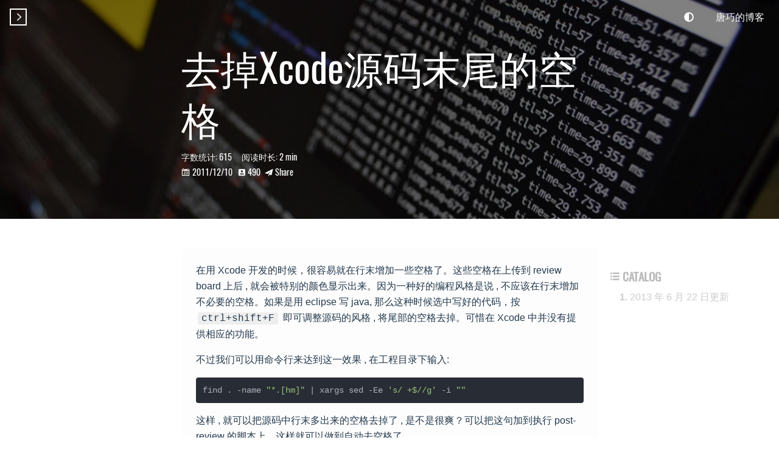

--- FILE ---
content_type: text/html; charset=utf-8
request_url: https://blog.devtang.com/2011/12/10/remove-tail-blankspace-in-xcode/
body_size: 25584
content:
<!DOCTYPE html>
<html lang="zh-CN">
    <!-- title -->


    

<!-- keywords -->



<head>
    <meta charset="utf-8">
    <meta name="viewport" content="width=device-width, initial-scale=1.0, user-scalable=no">
    <meta name="author" content="唐巧">
    <meta name="renderer" content="webkit">
    <meta name="copyright" content="唐巧">
    
        <meta name="keywords" content="唐巧,iOS,创业,猿辅导,斑马">
    
    <meta name="description" content="希望通过这个博客，能够将自己的学习成果总结出来，与大家分享交流。">
    <meta name="description" content="在用 Xcode 开发的时候，很容易就在行末增加一些空格了。这些空格在上传到 review board 上后 , 就会被特别的颜色显示出来。因为一种好的编程风格是说 , 不应该在行末增加不必要的空格。如果是用 eclipse 写 java, 那么这种时候选中写好的代码，按 ctrl+shift+F 即可调整源码的风格 , 将尾部的空格去掉。可惜在 Xcode 中并没有提供相应的功能。 不过我们可以">
<meta property="og:type" content="article">
<meta property="og:title" content="去掉Xcode源码末尾的空格">
<meta property="og:url" content="https://blog.devtang.com/2011/12/10/remove-tail-blankspace-in-xcode/index.html">
<meta property="og:site_name" content="唐巧的博客">
<meta property="og:description" content="在用 Xcode 开发的时候，很容易就在行末增加一些空格了。这些空格在上传到 review board 上后 , 就会被特别的颜色显示出来。因为一种好的编程风格是说 , 不应该在行末增加不必要的空格。如果是用 eclipse 写 java, 那么这种时候选中写好的代码，按 ctrl+shift+F 即可调整源码的风格 , 将尾部的空格去掉。可惜在 Xcode 中并没有提供相应的功能。 不过我们可以">
<meta property="og:locale" content="zh_CN">
<meta property="article:published_time" content="2011-12-10T09:08:00.000Z">
<meta property="article:modified_time" content="2024-01-06T14:52:37.910Z">
<meta property="article:author" content="唐巧">
<meta property="article:tag" content="iOS,唐巧,猿辅导,开发,产品,网易,移动">
<meta name="twitter:card" content="summary">
    <meta http-equiv="Cache-control" content="no-cache">
    <meta http-equiv="X-UA-Compatible" content="IE=edge,chrome=1">
    <link rel="icon" href="/assets/favicon.ico">
    
    <title>去掉Xcode源码末尾的空格 · 唐巧的博客</title>
    <!-- /*! loadCSS. [c]2017 Filament Group, Inc. MIT License */
/* This file is meant as a standalone workflow for
- testing support for link[rel=preload]
- enabling async CSS loading in browsers that do not support rel=preload
- applying rel preload css once loaded, whether supported or not.
*/ -->
<script>
    (function (w) {
        'use strict'
        // rel=preload support test
        if (!w.loadCSS) {
            w.loadCSS = function () {}
        }
        // define on the loadCSS obj
        var rp = (loadCSS.relpreload = {})
        // rel=preload feature support test
        // runs once and returns a function for compat purposes
        rp.support = (function () {
            var ret
            try {
                ret = w.document.createElement('link').relList.supports('preload')
            } catch (e) {
                ret = false
            }
            return function () {
                return ret
            }
        })()

        // if preload isn't supported, get an asynchronous load by using a non-matching media attribute
        // then change that media back to its intended value on load
        rp.bindMediaToggle = function (link) {
            // remember existing media attr for ultimate state, or default to 'all'
            var finalMedia = link.media || 'all'

            function enableStylesheet() {
                link.media = finalMedia
            }

            // bind load handlers to enable media
            if (link.addEventListener) {
                link.addEventListener('load', enableStylesheet)
            } else if (link.attachEvent) {
                link.attachEvent('onload', enableStylesheet)
            }

            // Set rel and non-applicable media type to start an async request
            // note: timeout allows this to happen async to let rendering continue in IE
            setTimeout(function () {
                link.rel = 'stylesheet'
                link.media = 'only x'
            })
            // also enable media after 3 seconds,
            // which will catch very old browsers (android 2.x, old firefox) that don't support onload on link
            setTimeout(enableStylesheet, 3000)
        }

        // loop through link elements in DOM
        rp.poly = function () {
            // double check this to prevent external calls from running
            if (rp.support()) {
                return
            }
            var links = w.document.getElementsByTagName('link')
            for (var i = 0; i < links.length; i++) {
                var link = links[i]
                // qualify links to those with rel=preload and as=style attrs
                if (
                    link.rel === 'preload' &&
                    link.getAttribute('as') === 'style' &&
                    !link.getAttribute('data-loadcss')
                ) {
                    // prevent rerunning on link
                    link.setAttribute('data-loadcss', true)
                    // bind listeners to toggle media back
                    rp.bindMediaToggle(link)
                }
            }
        }

        // if unsupported, run the polyfill
        if (!rp.support()) {
            // run once at least
            rp.poly()

            // rerun poly on an interval until onload
            var run = w.setInterval(rp.poly, 500)
            if (w.addEventListener) {
                w.addEventListener('load', function () {
                    rp.poly()
                    w.clearInterval(run)
                })
            } else if (w.attachEvent) {
                w.attachEvent('onload', function () {
                    rp.poly()
                    w.clearInterval(run)
                })
            }
        }

        // commonjs
        if (typeof exports !== 'undefined') {
            exports.loadCSS = loadCSS
        } else {
            w.loadCSS = loadCSS
        }
    })(typeof global !== 'undefined' ? global : this)
</script>

    <style type="text/css">
    @font-face {
        font-family: 'Oswald-Regular';
        src: url("/font/Oswald-Regular.ttf");
    }

    body {
        margin: 0;
    }

    header,
    footer,
    .back-top,
    .sidebar,
    .container,
    .site-intro-meta,
    .toc-wrapper {
        display: none;
    }

    .site-intro {
        position: relative;
        z-index: 3;
        width: 100%;
        /* height: 50vh; */
        overflow: hidden;
    }

    .site-intro-placeholder {
        position: absolute;
        z-index: -2;
        top: 0;
        left: 0;
        width: calc(100% + 300px);
        height: 100%;
        background: repeating-linear-gradient(-45deg, #444 0, #444 80px, #333 80px, #333 160px);
        background-position: center center;
        transform: translate3d(-226px, 0, 0);
        animation: gradient-move 2.5s ease-out 0s infinite;
    }

    @keyframes gradient-move {
        0% {
            transform: translate3d(-226px, 0, 0);
        }
        100% {
            transform: translate3d(0, 0, 0);
        }
    }
</style>

    <link rel="preload" href="/css/style.css?v=20211217" as="style" onload="this.onload=null;this.rel='stylesheet'">
    <link rel="preload" href="/css/dark.css?v=20211217" as="style">
    <link rel="stylesheet" href="/css/dark.css">
    <link rel="stylesheet" href="/css/mobile.css?v=20211217" media="(max-width: 960px)">
    <link rel="preload" href="https://cdn.jsdelivr.net/npm/@fancyapps/fancybox@3.5.7/dist/jquery.fancybox.min.css" as="style" onload="this.onload=null;this.rel='stylesheet'">
    <link rel="preload" href="https://cdn.jsdelivr.net/npm/jquery@3.6.0/dist/jquery.min.js" as="script">
    <link rel="preload" href="/scripts/main.js?v=20211217" as="script">
    <link rel="preload" href="/scripts/dark.js?v=20211217" as="script">
    <link rel="preload" href="/font/Oswald-Regular.ttf" as="font" crossorigin>
    <link rel="preload" href="https://at.alicdn.com/t/font_327081_1dta1rlogw17zaor.woff" as="font" crossorigin>
    <!-- algolia -->
    
    <!-- 百度统计  -->
    
    <!-- Google tag (gtag.js) -->
    

<meta name="generator" content="Hexo 7.0.0"><link rel="alternate" href="/atom.xml" title="唐巧的博客" type="application/atom+xml">
</head>

    <script src="https://cdn.jsdelivr.net/npm/jquery@3.6.0/dist/jquery.min.js"></script>
    <script type="text/javascript">
        if (typeof window.$ == undefined) {
            console.warn('jquery load from jsdelivr failed, will load local script')
            document.write('<script src="/lib/jquery.min.js" />')
        }
    </script>
    
        <body class="post-body">
    
        <!-- header -->
        <header class="header header-mobile">
    <!-- top read progress line -->
    <div class="header-element">
        <div class="read-progress"></div>
    </div>
    <!-- sidebar menu button -->
    <div class="header-element">
        
            <div class="header-sidebar-menu">
        
            
                <div style="padding-left: 1px;">&#xe775;</div>
            
        </div>
    </div>
    <!-- header actions -->
    <div class="header-actions">
        <!-- theme mode switch button -->
        <span class="header-theme-btn header-element">
            <i class="fas fa-adjust"></i>
        </span>
        <!-- back to home page text -->
        <span class="home-link header-element">
            <a href=/>唐巧的博客</a>
        </span>
    </div>
    <!-- toggle banner for post layout -->
    
        
            <div class="banner">
        
            <div class="blog-title header-element">
                <a href="/">唐巧的博客</a>
            </div>
            <div class="post-title header-element">
                <a href="#" class="post-name">去掉Xcode源码末尾的空格</a>
            </div>
        </div>
    
</header>

        <!-- fixed footer -->
        <footer class="footer-fixed">
    <!-- back to top button -->
    <div class="footer-fixed-element">
        
            <div class="back-top back-top-hidden">
        
        
            <div>&#xe639;</div>
        
        </div>
    </div>
</footer>

        <!-- wrapper -->
        <div class="wrapper">
            <div class="site-intro" style="







    height:50vh;

">
    
    <!-- 主页  -->
    
        
    <!-- 404页  -->
    
    <div class="site-intro-placeholder"></div>
    <div class="site-intro-img" style="background-image: url(/intro/post-bg.jpg)"></div>
    <div class="site-intro-meta">
        <!-- 标题  -->
        <h1 class="intro-title">
            <!-- 主页  -->
            
                去掉Xcode源码末尾的空格
            <!-- 404 -->
            
        </h1>
        <!-- 副标题 -->
        <p class="intro-subtitle">
            <!-- 主页副标题  -->
            
                
            <!-- 404 -->
            
        </p>
        <!-- 文章页 meta -->
        
            <div class="post-intros">
                <!-- 文章页标签  -->
                
                    <div class= post-intro-tags >
    
    
</div>

                
                <!-- 文章字数统计 -->
                
                    <div class="post-intro-read">
                        <span>字数统计: <span class="post-count word-count">615</span>阅读时长: <span class="post-count reading-time">2 min</span></span>
                    </div>
                
                <div class="post-intro-meta">
                    <!-- 撰写日期 -->
                    <span class="iconfont-archer post-intro-calander">&#xe676;</span>
                    <span class="post-intro-time">2011/12/10</span>
                    <!-- busuanzi -->
                    
                        <span id="busuanzi_container_page_pv" class="busuanzi-pv">
                            <span class="iconfont-archer post-intro-busuanzi">&#xe602;</span>
                            <span id="busuanzi_value_page_pv"></span>
                        </span>
                    
                    <!-- 文章分享 -->
                    <span class="share-wrapper">
                        <span class="iconfont-archer share-icon">&#xe71d;</span>
                        <span class="share-text">Share</span>
                        <ul class="share-list">
                            <li class="iconfont-archer share-qr" data-type="qr">&#xe75b;
                                <div class="share-qrcode"></div>
                            </li>
                            <li class="iconfont-archer" data-type="weibo">&#xe619;</li>
                            <li class="iconfont-archer" data-type="qzone">&#xe62e;</li>
                            <li class="iconfont-archer" data-type="twitter">&#xe634;</li>
                            <li class="iconfont-archer" data-type="facebook">&#xe67a;</li>
                        </ul>
                    </span>
                </div>
            </div>
        
    </div>
</div>

            <script>
  // get user agent
  function getBrowserVersions() {
    var u = window.navigator.userAgent
    return {
      userAgent: u,
      trident: u.indexOf('Trident') > -1, //IE内核
      presto: u.indexOf('Presto') > -1, //opera内核
      webKit: u.indexOf('AppleWebKit') > -1, //苹果、谷歌内核
      gecko: u.indexOf('Gecko') > -1 && u.indexOf('KHTML') == -1, //火狐内核
      mobile: !!u.match(/AppleWebKit.*Mobile.*/), //是否为移动终端
      ios: !!u.match(/\(i[^;]+;( U;)? CPU.+Mac OS X/), //ios终端
      android: u.indexOf('Android') > -1 || u.indexOf('Linux') > -1, //android终端或者uc浏览器
      iPhone: u.indexOf('iPhone') > -1 || u.indexOf('Mac') > -1, //是否为iPhone或者安卓QQ浏览器
      iPad: u.indexOf('iPad') > -1, //是否为iPad
      webApp: u.indexOf('Safari') == -1, //是否为web应用程序，没有头部与底部
      weixin: u.indexOf('MicroMessenger') == -1, //是否为微信浏览器
      uc: u.indexOf('UCBrowser') > -1, //是否为android下的UC浏览器
    }
  }
  var browser = {
    versions: getBrowserVersions(),
  }
  console.log('userAgent: ' + browser.versions.userAgent)

  // callback
  function fontLoaded() {
    console.log('font loaded')
    if (document.getElementsByClassName('site-intro-meta')) {
      document
        .getElementsByClassName('intro-title')[0]
        .classList.add('intro-fade-in')
      document
        .getElementsByClassName('intro-subtitle')[0]
        .classList.add('intro-fade-in')
      var postIntros = document.getElementsByClassName('post-intros')[0]
      if (postIntros) {
        postIntros.classList.add('post-fade-in')
      }
    }
  }

  // UC不支持跨域，所以直接显示
  function asyncCb() {
    if (browser.versions.uc) {
      console.log('UCBrowser')
      fontLoaded()
    } else {
      WebFont.load({
        custom: {
          families: ['Oswald-Regular'],
        },
        loading: function () {
          // 所有字体开始加载
          // console.log('font loading');
        },
        active: function () {
          // 所有字体已渲染
          fontLoaded()
        },
        inactive: function () {
          // 字体预加载失败，无效字体或浏览器不支持加载
          console.log('inactive: timeout')
          fontLoaded()
        },
        timeout: 5000, // Set the timeout to two seconds
      })
    }
  }

  function asyncErr() {
    console.warn('script load from CDN failed, will load local script')
  }

  // load webfont-loader async, and add callback function
  function async(u, cb, err) {
    var d = document,
      t = 'script',
      o = d.createElement(t),
      s = d.getElementsByTagName(t)[0]
    o.src = u
    if (cb) {
      o.addEventListener(
        'load',
        function (e) {
          cb(null, e)
        },
        false
      )
    }
    if (err) {
      o.addEventListener(
        'error',
        function (e) {
          err(null, e)
        },
        false
      )
    }
    s.parentNode.insertBefore(o, s)
  }

  var asyncLoadWithFallBack = function (arr, success, reject) {
    var currReject = function () {
      reject()
      arr.shift()
      if (arr.length) async(arr[0], success, currReject)
    }

    async(arr[0], success, currReject)
  }

  asyncLoadWithFallBack(
    [
      'https://cdn.jsdelivr.net/npm/webfontloader@1.6.28/webfontloader.min.js',
      'https://cdn.bootcss.com/webfont/1.6.28/webfontloader.js',
      "/lib/webfontloader.min.js",
    ],
    asyncCb,
    asyncErr
  )
</script>

            <img class="loading" src="/assets/loading.svg" style="display: block; margin: 6rem auto 0 auto; width: 6rem; height: 6rem;" />
            <div class="container container-unloaded">
                <main class="main post-page">
    <article class="article-entry">
        <p>在用 Xcode 开发的时候，很容易就在行末增加一些空格了。这些空格在上传到 review board 上后 , 就会被特别的颜色显示出来。因为一种好的编程风格是说 , 不应该在行末增加不必要的空格。如果是用 eclipse 写 java, 那么这种时候选中写好的代码，按 <code>ctrl+shift+F</code> 即可调整源码的风格 , 将尾部的空格去掉。可惜在 Xcode 中并没有提供相应的功能。</p>
<p>不过我们可以用命令行来达到这一效果 , 在工程目录下输入:</p>
<figure class="highlight bash"><table><tr><td class="code"><pre><span class="line">find . -name <span class="string">&quot;*.[hm]&quot;</span> | xargs sed -Ee <span class="string">&#x27;s/ +$//g&#x27;</span> -i <span class="string">&quot;&quot;</span></span><br></pre></td></tr></table></figure>

<p>这样 , 就可以把源码中行末多出来的空格去掉了 , 是不是很爽 ? 可以把这句加到执行 post-review 的脚本上，这样就可以做到自动去空格了。</p>
<p>顺便说一下，我打算把这些小脚本工具总结出来，放到 github 上，地址是 <a target="_blank" rel="noopener" href="https://github.com/tangqiaoboy/xcode_tool">https://github.com/tangqiaoboy/xcode_tool</a>，感兴趣的同学可以把它 clone 下来。</p>
<p>祝玩得开心～</p>
<h2 id="2013-年-6-月-22-日更新"><a href="#2013-年-6-月-22-日更新" class="headerlink" title="2013 年 6 月 22 日更新"></a>2013 年 6 月 22 日更新</h2><p>上文写于 2011 年末，在 2012 年在 WWDC 大会上，苹果推出了 Xcode4。从 Xcode4 开始，Xcode 会自动去掉源码末尾的空格。所以上面提到的脚本基本没用了。不过对于工程中的 html 或 js 文件，Xcode 的去末尾空格功能并没有打开，所以在某些时候才能有一些小用处。</p>
<p>另外，每次记得敲命令来去掉空格是一件很恶心的事情，最好是由程序自动完成。考虑到现在 git 已经很普及了，在这里介绍另一种在 git 仓库中创建钩子 (hook) 的方法来去掉所有提交文件的末尾空格，具体做法如下：</p>
<p>在工程目录的 <code>.git/hooks/</code> 目录下，创建一个名为 <code>pre-commit</code> 的文件，输入如下内容</p>
<figure class="highlight bash"><table><tr><td class="code"><pre><span class="line"><span class="meta">#!/bin/sh</span></span><br><span class="line"><span class="keyword">if</span> git-rev-parse --verify HEAD &gt;/dev/null 2&gt;&amp;1 ; <span class="keyword">then</span></span><br><span class="line">   against=HEAD</span><br><span class="line"><span class="keyword">else</span></span><br><span class="line">   <span class="comment"># Initial commit: diff against an empty tree object</span></span><br><span class="line">   against=4b825dc642cb6eb9a060e54bf8d69288fbee4904</span><br><span class="line"><span class="keyword">fi</span></span><br><span class="line"><span class="comment"># Find files with trailing whitespace</span></span><br><span class="line"><span class="keyword">for</span> FILE <span class="keyword">in</span> `<span class="built_in">exec</span> git diff-index --check --cached <span class="variable">$against</span> -- | sed <span class="string">&#x27;/^[+-]/d&#x27;</span> | sed -E <span class="string">&#x27;s/:[0-9]+:.*//&#x27;</span> | <span class="built_in">uniq</span>` ; <span class="keyword">do</span></span><br><span class="line">    <span class="comment"># Fix them!</span></span><br><span class="line">    sed -i <span class="string">&#x27;&#x27;</span> -E <span class="string">&#x27;s/[[:space:]]*$//&#x27;</span> <span class="string">&quot;<span class="variable">$FILE</span>&quot;</span></span><br><span class="line">    git add <span class="string">&quot;<span class="variable">$FILE</span>&quot;</span></span><br><span class="line"><span class="keyword">done</span></span><br><span class="line"></span><br></pre></td></tr></table></figure>

<p>然后用 <code>chmod +x pre-commit</code> 给该文件加上执行权限。这样，每次在 git 提交文件的时候，该脚本就会被自动执行并且将提交文件末尾的空格去掉。</p>

    </article>
    <!-- license -->
    
        <div class="license-wrapper">
            <p>原文作者：<a href="https://blog.devtang.com">唐巧</a>
            <p>原文链接：<a href="https://blog.devtang.com/2011/12/10/remove-tail-blankspace-in-xcode/">https://blog.devtang.com/2011/12/10/remove-tail-blankspace-in-xcode/</a>
            <p>发表日期：<a href="https://blog.devtang.com/2011/12/10/remove-tail-blankspace-in-xcode/">十二月 10日 2011, 5:08:00 下午</a>
            <p>更新日期：<a href="https://blog.devtang.com/2011/12/10/remove-tail-blankspace-in-xcode/">January 6th 2024, 10:52:37 pm</a>
            <p>版权声明：本文采用<a rel="license noopener" target="_blank" href="http://creativecommons.org/licenses/by-nc/4.0/">知识共享署名-非商业性使用 4.0 国际许可协议</a>进行许可</p>
        </div>
    
    <!-- paginator -->
    <ul class="post-paginator">
        <li class="next">
            
                <div class="nextSlogan">Next Post</div>
                <a href="/2012/01/01/2011-summary/" title="2011年个人总结">
                    <div class="nextTitle">2011年个人总结</div>
                </a>
            
        </li>
        <li class="previous">
            
                <div class="prevSlogan">Previous Post</div>
                <a href="/2011/11/20/set-uilabel-text-align-top/" title="让UILabel的文字顶部对齐">
                    <div class="prevTitle">让UILabel的文字顶部对齐</div>
                </a>
            
        </li>
    </ul>
    <!-- comment -->
    
        <div class="post-comment">
            <!-- 来必力 City 版安装代码 -->


            

            

            

            <!-- utteranc评论 -->


            <!-- partial('_partial/comment/changyan') -->
            <!--PC版-->


            
            

            

        </div>
    
    <!-- timeliness note -->
    <!-- idea from: https://hexo.fluid-dev.com/posts/hexo-injector/#%E6%96%87%E7%AB%A0%E6%97%B6%E6%95%88%E6%80%A7%E6%8F%90%E7%A4%BA -->
    
    <!-- Mathjax -->
    
</main>

                <!-- profile -->
                
            </div>
            <footer class="footer footer-unloaded">
    <!-- social  -->
    
        <div class="social">
            
    
        
            
                <a href="mailto:tangqiaoboy@gmail.com" class="iconfont-archer email" title=email ></a>
            
        
    
        
            
                <a href="//github.com/tangqiaoboy" class="iconfont-archer github" target="_blank" title=github></a>
            
        
    
        
            
                <a href="https://weibo.com/tangqiaoboy" class="iconfont-archer weibo" target="_blank" title=weibo></a>
            
        
    
        
            
                <span class="iconfont-archer wechat" title=wechat>
                    
                    <img class="profile-qr" src="/images/weixin-qr.jpg" />
                </span>
            
        
    
        
    
        
    
        
    
        
    
        
    
        
    
        
    
        
    
        
    
        
    
        
    
        
    
        
    
        
    
        
    
        
            
                <a href="/atom.xml" class="iconfont-archer rss" target="_blank" title=rss></a>
            
        
    


        </div>
    
    <!-- powered by Hexo  -->
    <div class="copyright">
        <span id="hexo-power">Powered by <a href="https://hexo.io/" target="_blank">Hexo</a></span><span class="iconfont-archer power">&#xe635;</span><span id="theme-info">theme <a href="https://github.com/fi3ework/hexo-theme-archer" target="_blank">Archer</a></span>
    </div>
    <!-- website approve for Chinese user -->
    
    <!-- 不蒜子  -->
    
        <div class="busuanzi-container">
            
             
                <span id="busuanzi_container_site_pv">PV: <span id="busuanzi_value_site_pv"></span> :)</span>
            
        </div>
    	
</footer>

        </div>
        <!-- toc -->
        
            <div class="toc-wrapper toc-wrapper-loding" style=







    top:50vh;

>
                <div class="toc-catalog">
                    <span class="iconfont-archer catalog-icon">&#xe613;</span><span>CATALOG</span>
                </div>
                <ol class="toc"><li class="toc-item toc-level-2"><a class="toc-link" href="#2013-%E5%B9%B4-6-%E6%9C%88-22-%E6%97%A5%E6%9B%B4%E6%96%B0"><span class="toc-number">1.</span> <span class="toc-text">2013 年 6 月 22 日更新</span></a></li></ol>
            </div>
        
        <!-- sidebar -->
        <div class="sidebar sidebar-hide">
    <ul class="sidebar-tabs sidebar-tabs-active-0">
        <li class="sidebar-tab-archives"><span class="iconfont-archer">&#xe67d;</span><span class="tab-name">Archive</span></li>
        <li class="sidebar-tab-tags"><span class="iconfont-archer">&#xe61b;</span><span class="tab-name">Tag</span></li>
        <li class="sidebar-tab-categories"><span class="iconfont-archer">&#xe666;</span><span class="tab-name">Cate</span></li>
    </ul>
    <div class="sidebar-content sidebar-content-show-archive">
        <div class="sidebar-panel-archives">
    <!-- 在 ejs 中将 archive 按照时间排序 -->
    
        
        
        
        
        
        
        
        
        
        
        
        
        
        
        
        
        
        
        
        
        
        
        
        
        
        
        
        
        
        
        
        
        
        
        
        
        
        
        
        
        
        
        
        
        
        
        
        
        
        
        
        
        
        
        
        
        
        
        
        
        
        
        
        
        
        
        
        
        
        
        
        
        
        
        
        
        
        
        
        
        
        
        
        
        
        
        
        
        
        
        
        
        
        
        
        
        
        
        
        
        
        
        
        
        
        
        
        
        
        
        
        
        
        
        
        
        
        
        
        
        
        
        
        
        
        
        
        
        
        
        
        
        
        
        
        
        
        
        
        
        
        
        
        
        
        
        
        
        
        
        
        
        
        
        
        
        
        
        
        
        
        
        
        
        
        
        
        
        
        
        
        
        
        
        
        
        
        
        
        
        
        
        
        
        
        
        
        
        
        
        
        
        
        
        
        
        
        
        
        
        
        
        
        
        
        
        
        
        
        
        
        
        
        
        
        
        
        
        
        
        
        
        
        
        
        
        
        
        
        
        
        
        
        
        
        
        
        
        
        
        
        
        
        
        
        
        
        
        
        
        
        
        
        
        
        
        
        
        
        
        
        
        
        
        
        
        
        
        
        
        
        
        
        
        
        
        
        
        
        
        
        
        
        
        
        
        
        
        
        
        
        
        
        
        
        
        
        
        
        
        
        
        
        
        
        
        
        
        
        
        
        
        
        
        
        
        
        
        
        
        
        
        
        
        
        
        
        
        
        
        
        
        
        
        
        
        
        
        
        
        
        
        
        
        
        
        
        
        
        
        
        
        
        
        
        
        
        
        
        
        
        
        
        
        
        
        
        
        
        
        
        
        
        
        
        
        
        
        
        
        
        
        
        
        
        
        
        
        
        
        
        
        
        
        
        
        
        
        
        
        
        
        
        
        
        
        
        
        
        
        
        
        
        
        
        
        
        
        
        
        
        
        
        
        
        
        
        
        
        
        
        
        
        
        
        
        
        
        
        
        
        
        
        
        
        
        
        
        
        
        
        
        
        
        
        
        
        
        
        
        
        
        
        
        
        
        
        
        
        
        
        
        
        
        
        
        
        
        
        
        
        
        
        
        
        
        
        
        
        
        
        
        
        
        
        
        
        
        
        
        
        
        
        
        
        
        
        
        
        
        
        
        
        
        
        
        
        
        
        
        
        
        
        
        
        
        
        
        
        
        
        
        
        
        
        
        
        
        
        
        
        
        
        
        
        
        
        
        
        
        
        
        
        
        
        
        
        
        
        
        
        
        
        
        
        
        
        
        
        
        
        
        
        
        
        
        
        
        
        
        
        
        
        
        
        
        
        
        
        
        
        
        
        
        
        
        
        
        
        
        
        
        
        
        
        
        
        
        
        
        
        
        
        
        
        
        
        
        
        
        
        
        
        
        
        
        
        
        
        
        
        
        
        
        
        
        
        
        
        
        
        
        
        
        
        
        
        
        
        
        
        
        
        
        
        
        
        
        
        
        
        
        
        
        
        
        
        
        
        
        
        
        
        
        
        
        
        
        
        
        
        
        
        
        
        
        
        
        
        
        
        
        
        
        
        
        
        
        
        
        
        
        
        
        
        
        
        
        
        
        
        
        
        
        
        
        
        
        
        
        
        
        
        
        
        
        
        
        
        
        
        
        
        
        
        
        
        
        
        
        
        
        
        
        
        
        
        
        
        
        
        
        
        
        
        
        
        
        
        
        
        
        
        
        
        
        
        
        
        
        
        
        
        
        
        
        
        
        
        
        
        
        
        
        
        
        
        
        
        
        
        
        
        
        
        
        
        
        
        
        
        
        
        
        
        
        
        
        
        
        
        
        
        
        
        
        
        
        
        
        
        
        
        
        
        
        
        
        
        
        
        
        
        
        
        
        
        
        
        
        
        
        
        
        
        
        
        
        
        
        
        
        
        
        
        
        
        
        
        
        
        
        
        
        
        
        
        
        
        
        
        
        
        
        
        
        
        
        
        
        
        
        
        
        
        
        
        
        
        
        
        
        
        
        
        
        
        
        
        
        
        
        
        
        
        
        
        
        
        
        
        
        
        
        
        
        
        
        
        
        
        
        
        
        
        
        
        
        
        
        
        
        
        
        
        
        
        
        
        
        
        
        
        
        
        
        
        
        
        
        
        
        
        
        
        
        
        
        
        
        
        
        
        
        
        
        
        
        
        
        
        
        
        
        
        
        
        
        
        
        
        
        
        
        
        
        
        
        
        
        
        
        
        
        
        
        
        
        
        
        
        
        
        
        
        
        
        
        
        
        
        
        
        
        
        
        
        
        
        
        
        
        
        
        
        
        
        
        
        
        
        
        
        
        
        
        
        
        
        
        
        
        
        
        
        
        
        
        
        
        
        
        
        
        
        
        
        
        
        
        
        
        
        
        
        
        
        
        
        
        
        
        
        
        
        
        
        
        
        
        
        
        
        
        
        
        
        
        
        
        
        
        
        
        
        
        
        
        
        
        
        
        
        
        
        
        
        
        
        
        
        
        
        
        
        
        
        
        
        
        
        
        
        
        
        
        
        
        
        
        
        
        
        
        
        
        
        
        
        
        
        
        
        
        
        
        
        
        
        
        
        
        
        
        
        
        
        
        
        
        
        
        
        
        
        
        
        
        
        
        
        
        
        
        
        
        
        
        
        
        
        
        
        
        
        
        
        
        
        
        
        
        
        
        
        
        
        
        
        
        
        
        
        
        
        
        
        
        
        
        
        
        
        
        
        
        
        
        
        
        
        
        
        
        
        
        
        
        
        
        
        
        
        
        
        
        
        
        
        
        
        
        
        
        
        
        
        
        
        
        
        
        
        
        
        
        
        
        
        
        
        
        
        
        
        
        
        
        
        
        
        
        
        
        
        
        
        
        
        
        
        
        
        
        
        
        
        
        
        
        
        
        
        
        
        
        
        
        
        
        
        
        
        
        
        
        
        
        
        
        
        
        
        
        
        
        
        
        
        
        
        
        
        
        
        
        
        
        
        
        
        
        
        
        
        
        
        
        
        
        
        
        
        
        
        
        
        
        
        
        
        
        
        
        
        
        
        
        
        
        
        
        
        
        
        
        
        
        
        
        
        
        
        
        
        
        
        
        
        
        
        
        
        
        
        
        
        
        
        
        
        
        
        
        
        
        
        
        
        
        
        
        
        
        
        
        
        
        
        
        
        
        
        
        
        
        
        
        
        
        
        
        
        
        
        
        
        
        
        
        
        
        
        
        
        
        
        
        
        
        
        
        
        
        
        
        
        
        
        
        
        
        
        
        
        
        
        
        
        
        
        
        
        
        
        
        
        
        
        
        
        
        
        
        
        
        
        
        
        
        
        
        
        
        
        
        
        
        
        
        
        
        
        
        
        
        
        
        
        
        
        
        
        
        
        
        
        
        
        
        
        
        
        
        
        
        
        
        
        
        
        
        
        
        
        
        
        
        
        
        
        
        
        
        
        
        
        
        
        
        
        
        
        
        
        
        
        
        
        
        
        
        
        
        
        
        
        
        
        
        
        
        
        
        
        
        
        
        
        
        
        
        
        
        
        
        
        
        
        
        
        
        
        
        
        
        
        
        
        
        
        
        
        
        
        
        
        
        
        
        
        
        
        
        
        
        
        
        
        
        
        
        
        
        
        
        
        
        
        
        
        
        
        
        
        
        
        
        
        
        
        
        
        
        
        
        
        
        
        
        
        
        
        
        
        
        
        
        
        
        
        
        
        
        
        
        
        
        
        
        
        
        
        
        
        
        
        
        
        
        
        
        
        
        
        
        
        
        
        
        
        
        
        
        
        
        
        
        
        
        
        
        
        
        
        
        
        
        
        
        
        
        
        
        
        
        
        
        
        
        
        
        
        
        
        
        
        
        
        
        
        
        
        
        
        
        
        
        
        
        
        
        
        
        
        
        
        
        
        
        
        
        
        
        
        
        
        
        
        
        
        
        
        
        
        
        
        
        
        
        
        
        
        
        
        
        
        
        
        
        
        
        
        
        
        
        
        
        
        
        
        
        
        
        
        
        
        
        
        
        
        
        
        
        
        
        
        
        
        
        
        
        
        
        
        
        
        
        
        
        
        
        
        
        
        
        
        
        
        
        
        
        
        
        
    
        
        
        
        
        
        
        
        
        
        
        
        
        
        
        
        
        
        
        
        
        
        
        
        
        
        
        
        
        
        
        
        
        
        
        
        
        
        
        
        
        
        
        
        
        
        
        
        
        
        
        
        
        
        
        
        
        
        
        
        
        
        
        
        
        
        
        
        
        
        
        
        
        
        
        
        
        
        
        
        
        
        
        
        
        
        
        
        
        
        
        
        
        
        
        
        
        
        
        
        
        
        
        
        
        
        
        
        
        
        
        
        
        
        
        
        
        
        
        
        
        
        
        
        
        
        
        
        
        
        
        
        
        
        
        
        
        
        
        
        
        
        
        
        
        
        
        
        
        
        
        
        
        
        
        
        
        
        
        
        
        
        
        
        
        
        
        
        
        
        
        
        
        
        
        
        
        
        
        
        
        
        
        
        
        
        
        
        
        
        
        
        
        
        
        
        
        
        
        
        
        
        
        
        
        
        
        
        
        
        
        
        
        
        
        
        
        
        
        
        
        
        
        
        
        
        
        
        
        
        
        
        
        
        
        
        
        
        
        
        
        
        
        
        
        
        
        
        
        
        
        
        
        
        
        
        
        
        
        
        
        
        
        
        
        
        
        
        
        
        
        
        
        
        
        
        
        
        
        
        
        
        
        
        
        
        
        
        
        
        
        
        
        
        
        
        
        
        
        
        
        
        
        
        
        
        
        
        
        
        
        
        
        
        
        
        
        
        
        
        
        
        
        
        
        
        
        
        
        
        
        
        
        
        
        
        
        
        
        
        
        
        
        
        
        
        
        
        
        
        
        
        
        
        
        
        
        
        
        
        
        
        
        
        
        
        
        
        
        
        
        
        
        
        
        
        
        
        
        
        
        
        
        
        
        
        
        
        
        
        
        
        
        
        
        
        
        
        
        
        
        
        
        
        
        
        
        
        
        
        
        
        
        
        
        
        
        
        
        
        
        
        
        
        
        
        
        
        
        
        
        
        
        
        
        
        
        
        
        
        
        
        
        
        
        
        
        
        
        
        
        
        
        
        
        
        
        
        
        
        
        
        
        
        
        
        
        
        
        
        
        
        
        
        
        
        
        
        
        
        
        
        
        
        
        
        
        
        
        
        
        
        
        
        
        
        
        
        
        
        
        
        
        
        
        
        
        
        
        
        
        
        
        
        
        
        
        
        
        
        
        
        
        
        
        
        
        
        
        
        
        
        
        
        
        
        
        
        
        
        
        
        
        
        
        
        
        
        
        
        
        
        
        
        
        
        
        
        
        
        
        
        
        
        
        
        
        
        
        
        
        
        
        
        
        
        
        
        
        
        
        
        
        
        
        
        
        
        
        
        
        
        
        
        
        
        
        
        
        
        
        
        
        
        
        
        
        
        
        
        
        
        
        
        
        
        
        
        
        
        
        
        
        
        
        
        
        
        
        
        
        
        
        
        
        
        
        
        
        
        
        
        
        
        
        
        
        
        
        
        
        
        
        
        
        
        
        
        
        
        
        
        
        
        
        
        
        
        
        
        
        
        
        
        
        
        
        
        
        
        
        
        
        
        
        
        
        
        
        
        
        
        
        
        
        
        
        
        
        
        
        
        
        
        
        
        
        
        
        
        
        
        
        
        
        
        
        
        
        
        
        
        
        
        
        
        
        
        
        
        
        
        
        
        
        
        
        
        
        
        
        
        
        
        
        
        
        
        
        
        
        
        
        
        
        
        
        
        
        
        
        
        
        
        
        
        
        
        
        
        
        
        
        
        
        
        
        
        
        
        
        
        
        
        
        
        
        
        
        
        
        
        
        
        
        
        
        
        
        
        
        
        
        
        
        
        
        
        
        
        
        
        
        
        
        
        
        
        
        
        
        
        
        
        
        
        
        
        
        
        
        
        
        
        
        
        
        
        
        
        
        
        
        
        
        
        
        
        
        
        
        
        
        
        
        
        
        
        
        
        
        
        
        
        
        
        
        
        
        
        
        
        
        
        
        
        
        
        
        
        
        
        
        
        
        
        
        
        
        
        
        
        
        
        
        
        
        
        
        
        
        
        
        
        
        
        
        
        
        
        
        
        
        
        
        
        
        
        
        
        
        
        
        
        
        
        
        
        
        
        
        
        
        
        
        
        
        
        
        
        
        
        
        
        
        
        
        
        
        
        
        
        
        
        
        
        
        
        
        
        
        
        
        
        
        
        
        
        
        
        
        
        
        
        
        
        
        
        
        
        
        
        
        
        
        
        
        
        
        
        
        
        
        
        
        
        
        
        
        
        
        
        
        
        
        
        
        
        
        
        
        
        
        
        
        
        
        
        
        
        
        
        
        
        
        
        
        
        
        
        
        
        
        
        
        
        
        
        
        
        
        
        
        
        
        
        
        
        
        
        
        
        
        
        
        
        
        
        
        
        
        
        
        
        
        
        
        
        
        
        
        
        
        
        
        
        
        
        
        
        
        
        
        
        
        
        
        
        
        
        
        
        
        
        
        
        
        
        
        
        
        
        
        
        
        
        
        
        
        
        
        
        
        
        
        
        
        
        
        
        
        
        
        
        
        
        
        
        
        
        
        
        
        
        
        
        
        
        
        
        
        
        
        
        
        
        
        
        
        
        
        
        
        
        
        
        
        
        
        
        
        
        
        
        
        
        
        
        
        
        
        
        
        
        
        
        
        
        
        
        
        
        
        
        
        
        
        
        
        
        
        
        
        
        
        
        
        
        
        
        
        
        
        
        
        
        
        
        
        
        
        
        
        
        
        
        
        
        
        
        
        
        
        
        
        
        
        
        
        
        
        
        
        
        
        
        
        
        
        
        
        
        
        
        
        
        
        
        
        
        
        
        
        
        
        
        
        
        
        
        
        
        
        
        
        
        
        
        
        
        
        
        
        
        
        
        
        
        
        
        
        
        
        
        
        
        
        
        
        
        
        
        
        
        
        
        
        
        
        
        
        
        
        
        
        
        
        
        
        
        
        
        
        
        
        
        
        
        
        
        
        
        
        
        
        
        
        
        
        
        
        
        
        
        
        
        
        
        
        
        
        
        
        
        
        
        
        
        
        
        
        
        
        
        
        
        
        
        
        
        
        
        
        
        
        
        
        
        
        
        
        
        
        
        
        
        
        
        
        
        
        
        
        
        
        
        
        
        
        
        
        
        
        
        
        
        
        
        
        
        
        
        
        
        
        
        
        
        
        
        
        
        
        
        
        
        
        
        
        
        
        
        
        
        
        
        
        
        
        
        
        
        
        
        
        
        
        
        
        
        
        
        
        
        
        
        
        
        
        
        
        
        
        
        
        
        
        
        
        
        
        
        
        
        
        
        
        
        
        
        
        
        
        
        
        
        
        
        
        
        
        
        
        
        
        
        
        
        
        
        
        
        
        
        
        
        
        
        
        
        
        
        
        
        
        
        
        
        
        
        
        
        
        
        
        
        
        
        
        
        
        
        
        
        
        
        
        
        
        
        
        
        
        
        
        
        
        
        
        
        
        
        
        
        
        
        
        
        
        
        
        
        
        
        
        
        
        
        
        
        
        
        
        
        
        
        
        
        
        
        
        
        
        
        
        
        
        
        
        
        
        
        
        
        
        
        
        
        
        
        
        
        
        
        
        
        
        
        
        
        
        
        
        
        
        
        
        
        
        
        
        
        
        
        
        
        
        
        
        
        
        
        
        
        
        
        
        
        
        
        
        
        
        
        
        
        
        
        
        
        
        
        
        
        
        
        
        
        
        
        
        
        
        
        
        
        
        
        
        
        
        
        
        
        
        
        
        
        
        
        
        
        
        
        
        
        
        
        
        
        
        
        
        
        
        
        
        
        
        
        
        
        
        
        
        
        
        
        
        
        
        
        
        
        
        
        
        
        
        
        
        
        
        
        
        
        
        
        
        
        
        
        
        
        
        
        
        
        
        
        
        
        
        
        
        
        
        
        
        
        
        
        
        
        
        
        
        
        
        
        
        
        
        
        
        
        
        
        
        
        
        
        
        
        
        
        
        
        
        
        
        
        
        
        
        
        
        
        
        
        
        
        
        
        
        
        
        
        
        
        
        
        
        
        
        
        
        
        
        
        
        
        
        
        
        
        
        
        
        
        
        
        
        
        
        
        
        
        
        
        
        
        
        
        
        
        
        
        
        
        
        
        
        
        
        
        
        
        
        
        
        
        
        
        
        
        
        
        
        
        
        
        
        
        
        
        
        
        
        
        
        
        
        
        
        
        
        
        
        
        
        
        
        
        
        
        
        
        
        
        
        
        
        
        
        
        
        
        
        
        
        
        
        
        
        
        
        
        
        
        
        
        
        
        
        
        
        
        
        
        
        
        
        
        
        
        
        
        
        
        
        
        
        
        
        
        
        
        
        
        
        
        
        
        
        
        
        
        
        
        
        
        
        
        
        
        
        
        
        
        
        
        
        
        
        
        
        
        
        
        
        
        
        
        
        
        
        
        
        
        
        
        
        
        
        
        
        
        
        
        
        
        
        
        
        
        
        
        
        
        
        
        
        
        
        
        
        
        
        
        
        
        
        
        
        
        
        
        
        
        
        
        
        
        
        
        
        
        
        
        
        
        
        
        
        
        
        
        
        
        
        
        
        
        
        
        
        
        
        
        
        
        
        
        
        
        
        
        
        
        
        
        
        
        
        
        
        
        
        
        
        
        
        
        
        
        
        
        
        
        
        
        
        
        
        
        
        
        
        
        
        
        
        
        
        
        
        
        
        
        
        
        
        
        
        
        
        
        
        
        
        
        
        
        
        
        
        
        
        
        
        
        
        
        
        
        
        
        
        
        
        
        
        
        
        
        
        
        
        
        
        
        
        
        
        
        
        
        
        
        
        
        
        
        
        
        
        
        
        
        
        
        
        
        
        
        
        
        
        
        
        
        
        
        
        
        
        
        
        
        
        
        
        
        
        
        
        
        
        
        
        
        
        
        
        
        
        
        
        
        
        
        
        
        
        
        
        
        
        
        
        
        
        
        
        
        
        
        
        
        
        
        
        
        
        
        
        
        
        
        
        
        
        
        
        
        
        
        
        
        
        
        
        
        
        
        
        
        
        
        
        
        
        
        
        
        
        
        
        
        
        
        
        
        
        
        
        
        
        
        
        
        
        
        
        
        
        
        
        
        
        
        
        
        
        
        
        
        
        
        
        
        
        
        
        
        
        
        
        
        
        
        
        
        
        
        
        
        
        
        
        
        
        
        
        
        
        
        
        
        
        
        
        
        
        
        
        
        
        
        
        
        
        
        
        
        
        
        
        
        
        
        
        
        
        
        
        
        
        
        
        
        
        
        
        
        
        
        
        
        
        
        
        
        
        
        
        
        
        
        
        
        
        
        
        
        
        
        
        
        
        
        
        
        
        
        
        
        
        
        
        
        
        
        
        
        
        
        
        
        
        
        
        
        
        
        
        
        
        
        
        
        
        
        
        
        
        
        
        
        
        
        
        
        
        
        
        
        
        
        
        
        
        
        
        
        
        
        
        
        
        
        
        
        
        
        
        
        
        
        
        
        
        
        
        
        
        
        
        
        
        
        
        
        
        
        
        
        
        
        
        
        
        
        
        
        
        
        
        
        
        
        
        
        
        
        
        
        
        
        
        
        
        
        
        
        
        
        
        
        
        
        
        
        
        
        
        
        
        
        
        
        
        
        
        
        
        
        
        
        
        
        
        
        
        
        
        
        
        
        
        
        
        
        
        
        
        
        
        
        
        
        
        
        
        
        
        
        
        
        
        
        
        
        
        
        
        
        
        
        
        
        
        
        
        
        
        
        
        
        
        
        
        
        
        
        
        
        
        
        
        
        
        
        
        
        
        
        
        
        
        
        
        
        
        
        
        
        
        
        
        
        
        
        
        
        
        
        
        
        
        
        
        
        
        
        
        
        
        
        
        
        
        
        
        
        
        
        
        
        
        
        
        
        
        
        
        
        
        
        
        
        
        
        
        
        
        
        
        
        
        
        
        
        
        
        
        
        
        
        
        
        
        
        
        
        
        
        
        
        
        
        
        
        
        
        
        
        
        
        
        
        
        
        
        
        
        
        
        
        
        
        
        
        
        
        
        
        
        
        
        
        
        
        
        
        
        
        
        
        
        
        
        
        
        
        
        
        
        
        
        
        
        
        
        
        
        
        
        
        
        
        
        
        
        
        
        
        
        
        
        
        
        
        
        
        
        
        
        
        
        
        
        
        
        
        
        
        
        
        
        
        
        
        
        
        
        
        
        
        
        
        
        
        
        
        
        
        
        
        
        
        
        
        
        
        
        
        
        
        
        
        
        
        
        
        
        
        
        
        
        
        
        
        
        
        
        
        
        
        
        
        
        
        
        
        
        
        
        
        
        
        
        
        
        
        
        
        
        
        
        
        
        
        
        
        
        
        
        
        
        
        
        
        
        
        
        
        
        
        
        
        
        
        
        
        
        
        
        
        
        
        
        
        
        
        
        
        
        
        
        
        
        
        
        
        
        
        
        
        
        
        
        
        
        
        
        
        
        
        
        
        
        
        
        
        
        
        
        
        
        
        
        
        
        
        
        
        
        
        
        
        
        
        
        
        
        
        
        
        
        
        
        
        
        
        
        
        
        
        
        
        
        
        
        
        
        
        
        
        
        
        
        
        
        
        
        
        
        
        
        
        
        
        
        
        
        
        
        
        
        
        
        
        
        
        
        
        
        
        
        
        
        
        
        
        
        
        
        
        
        
        
        
        
        
        
        
        
        
        
        
        
        
        
        
        
        
        
        
        
        
        
        
        
        
        
        
        
        
        
        
        
        
        
        
        
        
        
        
        
        
        
        
        
        
        
        
        
        
        
        
        
        
        
        
        
        
        
        
        
        
        
        
        
        
        
        
        
        
        
        
        
        
        
        
        
        
        
        
        
        
        
        
        
        
        
        
        
        
        
        
        
        
        
        
        
        
        
        
        
        
        
        
        
        
        
        
        
        
        
        
        
        
        
        
        
        
        
        
        
        
        
        
        
        
        
        
        
        
        
        
        
        
        
        
        
        
        
        
        
        
        
        
        
        
        
        
        
        
        
        
        
        
        
        
        
        
        
        
        
        
        
        
        
        
        
        
        
        
        
        
        
        
        
        
        
        
        
        
        
        
        
        
        
        
        
        
        
        
        
        
        
        
        
        
        
        
        
        
        
        
        
        
        
        
        
        
        
        
        
        
        
        
        
        
        
        
        
        
        
        
        
        
        
        
        
        
        
        
        
        
        
        
        
        
        
        
        
        
        
        
        
        
        
        
        
        
        
        
        
        
        
        
        
        
        
        
        
        
        
        
        
        
        
        
        
        
        
        
        
        
        
        
        
        
        
        
        
        
        
        
        
        
        
        
        
        
        
        
        
        
        
        
        
        
        
        
        
        
        
        
        
        
        
        
        
        
        
        
        
        
        
        
        
        
        
        
        
        
        
        
        
        
        
        
        
        
        
        
        
        
        
        
        
        
        
        
        
        
        
        
        
        
        
        
        
        
        
        
        
        
        
        
        
        
        
        
        
        
        
        
        
        
        
        
        
        
        
        
        
        
        
        
        
        
        
        
        
        
        
        
        
        
        
        
        
        
        
        
        
        
        
        
        
        
        
        
        
        
        
        
        
        
        
        
        
        
        
        
        
        
        
        
        
        
        
        
        
        
        
        
        
        
        
        
        
        
        
        
        
        
        
        
        
        
        
        
        
        
        
        
        
        
        
        
        
        
        
        
        
        
        
        
        
        
        
        
        
        
        
        
        
        
        
        
        
        
        
        
        
        
        
        
        
        
        
        
        
        
        
        
        
        
        
        
        
        
        
        
        
        
        
        
        
        
        
        
        
        
        
        
        
        
        
        
        
        
        
        
        
        
        
        
        
        
        
        
        
        
        
        
        
        
        
        
        
        
        
        
        
        
        
        
        
        
        
        
        
        
        
        
        
        
        
        
        
        
        
        
        
        
        
        
        
        
        
        
        
        
        
    
    
    
    
    <div class="total-and-search">
        <div class="total-archive">
        Total : 365
        </div>
        <!-- search  -->
        
    </div>
    
    <div class="post-archive">
    
        
            
            
            <div class="archive-year"> 2026 </div>
            <ul class="year-list">
            
        
        <li class="archive-post-item">
            <span class="archive-post-date">01/11</span>
            <a class="archive-post-title" href="/2026/01/11/pack-problem-of-dp/">CSPJ 教学思考：背包问题</a>
        </li>
    
        
        <li class="archive-post-item">
            <span class="archive-post-date">01/01</span>
            <a class="archive-post-title" href="/2026/01/01/2025-summary/">2025 年个人总结</a>
        </li>
    
        
            
            
                
                </ul>
            
            <div class="archive-year"> 2025 </div>
            <ul class="year-list">
            
        
        <li class="archive-post-item">
            <span class="archive-post-date">12/28</span>
            <a class="archive-post-title" href="/2025/12/28/crazy-acid-book-summary/">读《疯狂的尿酸》</a>
        </li>
    
        
        <li class="archive-post-item">
            <span class="archive-post-date">12/11</span>
            <a class="archive-post-title" href="/2025/12/11/marketing-change/">和媒体共赢 - 读《广告的没落，公关的崛起》</a>
        </li>
    
        
        <li class="archive-post-item">
            <span class="archive-post-date">10/21</span>
            <a class="archive-post-title" href="/2025/10/21/mcp-introduction/">理解 MCP -读《这就是 MCP》</a>
        </li>
    
        
        <li class="archive-post-item">
            <span class="archive-post-date">10/09</span>
            <a class="archive-post-title" href="/2025/10/09/zebra-logic-introduction/">斑马思维机的详细调研</a>
        </li>
    
        
        <li class="archive-post-item">
            <span class="archive-post-date">10/06</span>
            <a class="archive-post-title" href="/2025/10/06/the-illustrated-deepseek-book-summary/">理解大语言模型 - 读《图解 DeepSeek 技术》</a>
        </li>
    
        
        <li class="archive-post-item">
            <span class="archive-post-date">10/06</span>
            <a class="archive-post-title" href="/2025/10/06/the-rose-of-time-book-summary/">但斌投资札记-读《时间的玫瑰》</a>
        </li>
    
        
        <li class="archive-post-item">
            <span class="archive-post-date">09/17</span>
            <a class="archive-post-title" href="/2025/09/17/how-to-trade-in-stocks-book-summary/">投机与趋势投资 - 读《股票大作手操盘术》</a>
        </li>
    
        
        <li class="archive-post-item">
            <span class="archive-post-date">09/04</span>
            <a class="archive-post-title" href="/2025/09/04/understand-insurance/">我理解的保险产品</a>
        </li>
    
        
        <li class="archive-post-item">
            <span class="archive-post-date">08/31</span>
            <a class="archive-post-title" href="/2025/08/31/pay-your-information/">请为信息付费</a>
        </li>
    
        
        <li class="archive-post-item">
            <span class="archive-post-date">07/30</span>
            <a class="archive-post-title" href="/2025/07/30/truth-does-not-matter/">真相不重要</a>
        </li>
    
        
        <li class="archive-post-item">
            <span class="archive-post-date">06/22</span>
            <a class="archive-post-title" href="/2025/06/22/build-your-own-dopamine-system/">构建你的“多巴胺”系统</a>
        </li>
    
        
        <li class="archive-post-item">
            <span class="archive-post-date">06/06</span>
            <a class="archive-post-title" href="/2025/06/06/gesp-notes/">GESP 核心考点</a>
        </li>
    
        
        <li class="archive-post-item">
            <span class="archive-post-date">04/26</span>
            <a class="archive-post-title" href="/2025/04/26/teaching-notes-of-bit/">CSPJ 教学总结：树状数组</a>
        </li>
    
        
        <li class="archive-post-item">
            <span class="archive-post-date">04/13</span>
            <a class="archive-post-title" href="/2025/04/13/teaching-notes-of-dfs/">CSPJ 教学总结：深度优先搜索（DFS）</a>
        </li>
    
        
        <li class="archive-post-item">
            <span class="archive-post-date">04/12</span>
            <a class="archive-post-title" href="/2025/04/12/cspj-notes-of-stl/">CSPJ 教学总结：STL</a>
        </li>
    
        
        <li class="archive-post-item">
            <span class="archive-post-date">04/12</span>
            <a class="archive-post-title" href="/2025/04/12/cspj-notes-of-math-problems/">CSPJ 教学思考：数学题</a>
        </li>
    
        
        <li class="archive-post-item">
            <span class="archive-post-date">04/06</span>
            <a class="archive-post-title" href="/2025/04/06/teaching-notes-of-brute-force/">CSPJ 教学思考：枚举</a>
        </li>
    
        
        <li class="archive-post-item">
            <span class="archive-post-date">03/29</span>
            <a class="archive-post-title" href="/2025/03/29/teaching-notes-of-simulation/">CSPJ 教学思考：模拟</a>
        </li>
    
        
        <li class="archive-post-item">
            <span class="archive-post-date">03/08</span>
            <a class="archive-post-title" href="/2025/03/08/read-demonds-book-summary/">读《真需求》</a>
        </li>
    
        
        <li class="archive-post-item">
            <span class="archive-post-date">02/23</span>
            <a class="archive-post-title" href="/2025/02/23/unconventional-success-book-summary/">个人投资的最佳实践 - 读《不落俗套的成功》</a>
        </li>
    
        
        <li class="archive-post-item">
            <span class="archive-post-date">02/09</span>
            <a class="archive-post-title" href="/2025/02/09/teaching-notes-of-union-query-set/">CSPJ 教学思考：并查集</a>
        </li>
    
        
        <li class="archive-post-item">
            <span class="archive-post-date">01/25</span>
            <a class="archive-post-title" href="/2025/01/25/teaching-notes-of-binary-search/">CSPJ 教学思考：二分查找</a>
        </li>
    
        
        <li class="archive-post-item">
            <span class="archive-post-date">01/05</span>
            <a class="archive-post-title" href="/2025/01/05/teaching-notes-of-dp/">CSPJ 教学思考：动态规划</a>
        </li>
    
        
        <li class="archive-post-item">
            <span class="archive-post-date">01/05</span>
            <a class="archive-post-title" href="/2025/01/05/cspj-notes-of-greedy-algorithm/">CSPJ 教学思考：贪心算法</a>
        </li>
    
        
        <li class="archive-post-item">
            <span class="archive-post-date">01/01</span>
            <a class="archive-post-title" href="/2025/01/01/2024-summary/">2024 年个人总结</a>
        </li>
    
        
            
            
                
                </ul>
            
            <div class="archive-year"> 2024 </div>
            <ul class="year-list">
            
        
        <li class="archive-post-item">
            <span class="archive-post-date">12/22</span>
            <a class="archive-post-title" href="/2024/12/22/xiaomi-development-notes/">极致性价比 - 读《小米创业思考》</a>
        </li>
    
        
        <li class="archive-post-item">
            <span class="archive-post-date">12/15</span>
            <a class="archive-post-title" href="/2024/12/15/bfs-teaching-notes/">CSPJ 教学思考：宽度优先搜索</a>
        </li>
    
        
        <li class="archive-post-item">
            <span class="archive-post-date">12/01</span>
            <a class="archive-post-title" href="/2024/12/01/add-stdc-to-macbook-m1/">将 stdc++.h 加到 Macbook M1/M2/M3 编译环境中</a>
        </li>
    
        
        <li class="archive-post-item">
            <span class="archive-post-date">11/17</span>
            <a class="archive-post-title" href="/2024/11/17/wave-coming/">颠覆技术的发展 - 读《浪潮将至》</a>
        </li>
    
        
        <li class="archive-post-item">
            <span class="archive-post-date">11/08</span>
            <a class="archive-post-title" href="/2024/11/08/time-control-of-cspj-learning/">如何控制孩子的电脑使用</a>
        </li>
    
        
        <li class="archive-post-item">
            <span class="archive-post-date">11/07</span>
            <a class="archive-post-title" href="/2024/11/07/teach-notes-of-for-loop/">CSPJ 教学思考：for 循环</a>
        </li>
    
        
        <li class="archive-post-item">
            <span class="archive-post-date">10/27</span>
            <a class="archive-post-title" href="/2024/10/27/notes-from-duan-yong-ping/">本分 - 读《段永平投资回答录》</a>
        </li>
    
        
        <li class="archive-post-item">
            <span class="archive-post-date">09/27</span>
            <a class="archive-post-title" href="/2024/09/27/use-cin-in-vscode/">在 VS Code 中使用 cin 输入数据</a>
        </li>
    
        
        <li class="archive-post-item">
            <span class="archive-post-date">09/19</span>
            <a class="archive-post-title" href="/2024/09/19/thinking-pattens/">第一性原理思考：解决问题的通用框架(续)</a>
        </li>
    
        
        <li class="archive-post-item">
            <span class="archive-post-date">09/17</span>
            <a class="archive-post-title" href="/2024/09/17/cspj-introduction/">五分钟弄懂 CSP-J</a>
        </li>
    
        
        <li class="archive-post-item">
            <span class="archive-post-date">09/17</span>
            <a class="archive-post-title" href="/2024/09/17/talking-with-xibei/">西贝创始人贾国龙的成与败 - 读《折腾不止》</a>
        </li>
    
        
        <li class="archive-post-item">
            <span class="archive-post-date">09/06</span>
            <a class="archive-post-title" href="/2024/09/06/problem-solving-structure/">第一性原理思考：解决问题的通用框架</a>
        </li>
    
        
        <li class="archive-post-item">
            <span class="archive-post-date">09/01</span>
            <a class="archive-post-title" href="/2024/09/01/living-selling-101/">如何在抖音直播卖货</a>
        </li>
    
        
        <li class="archive-post-item">
            <span class="archive-post-date">06/29</span>
            <a class="archive-post-title" href="/2024/06/29/history-of-1870-2010/">读《蹒跚前行 1870～2010 经济史》</a>
        </li>
    
        
        <li class="archive-post-item">
            <span class="archive-post-date">06/23</span>
            <a class="archive-post-title" href="/2024/06/23/pricing-strategy/">要利润的定价 - 读《定价制胜》</a>
        </li>
    
        
        <li class="archive-post-item">
            <span class="archive-post-date">05/15</span>
            <a class="archive-post-title" href="/2024/05/15/ever-living-fire/">人单合一 - 读《永恒的活火》</a>
        </li>
    
        
        <li class="archive-post-item">
            <span class="archive-post-date">03/26</span>
            <a class="archive-post-title" href="/2024/03/26/marketing-management-book-summary/">如何卖货 - 读《营销管理》</a>
        </li>
    
        
        <li class="archive-post-item">
            <span class="archive-post-date">03/19</span>
            <a class="archive-post-title" href="/2024/03/19/talk-about-nongfu-spring/">替农夫山泉说句话</a>
        </li>
    
        
        <li class="archive-post-item">
            <span class="archive-post-date">03/08</span>
            <a class="archive-post-title" href="/2024/03/08/thinking-about-private-group/">关于私域的思考</a>
        </li>
    
        
        <li class="archive-post-item">
            <span class="archive-post-date">02/20</span>
            <a class="archive-post-title" href="/2024/02/20/smooth-meat-soup/">菜谱 - 滑肉汤</a>
        </li>
    
        
        <li class="archive-post-item">
            <span class="archive-post-date">02/17</span>
            <a class="archive-post-title" href="/2024/02/17/xiaomasong-notes-2/">小马宋的营销总结(2) - 读《卖货真相》</a>
        </li>
    
        
        <li class="archive-post-item">
            <span class="archive-post-date">02/09</span>
            <a class="archive-post-title" href="/2024/02/09/xiaomasong-notes-1/">小马宋的营销总结(1) - 读《营销笔记》</a>
        </li>
    
        
        <li class="archive-post-item">
            <span class="archive-post-date">01/29</span>
            <a class="archive-post-title" href="/2024/01/29/target-mapping-situations/">上下同欲的几种情况</a>
        </li>
    
        
        <li class="archive-post-item">
            <span class="archive-post-date">01/15</span>
            <a class="archive-post-title" href="/2024/01/15/support-LGBT/">支持 LGBT</a>
        </li>
    
        
        <li class="archive-post-item">
            <span class="archive-post-date">01/09</span>
            <a class="archive-post-title" href="/2024/01/09/didi-driver-who-work-at-midnight/">跑夜车的滴滴司机</a>
        </li>
    
        
        <li class="archive-post-item">
            <span class="archive-post-date">01/07</span>
            <a class="archive-post-title" href="/2024/01/07/upgrade-hexo-to-v7-0/">将 Hexo 升级到 V7.0</a>
        </li>
    
        
        <li class="archive-post-item">
            <span class="archive-post-date">01/07</span>
            <a class="archive-post-title" href="/2024/01/07/install-mac-env/">重装 M2 的 MBP</a>
        </li>
    
        
        <li class="archive-post-item">
            <span class="archive-post-date">01/01</span>
            <a class="archive-post-title" href="/2024/01/01/2023-summary/">2023 年个人总结</a>
        </li>
    
        
            
            
                
                </ul>
            
            <div class="archive-year"> 2023 </div>
            <ul class="year-list">
            
        
        <li class="archive-post-item">
            <span class="archive-post-date">12/31</span>
            <a class="archive-post-title" href="/2023/12/31/the-age-of-country-chasing/">理解经济阶段-读《被追赶的经济体》</a>
        </li>
    
        
        <li class="archive-post-item">
            <span class="archive-post-date">12/18</span>
            <a class="archive-post-title" href="/2023/12/18/supply-chain-10/">供应链笔记(10)：采购岗位</a>
        </li>
    
        
        <li class="archive-post-item">
            <span class="archive-post-date">12/17</span>
            <a class="archive-post-title" href="/2023/12/17/supply-chain-9/">供应链笔记(9)：开源岗位</a>
        </li>
    
        
        <li class="archive-post-item">
            <span class="archive-post-date">12/17</span>
            <a class="archive-post-title" href="/2023/12/17/supply-chain-1/">供应链笔记(1)：如何挑选供应商</a>
        </li>
    
        
        <li class="archive-post-item">
            <span class="archive-post-date">12/17</span>
            <a class="archive-post-title" href="/2023/12/17/supply-chain-2/">供应链笔记(2)：如何降本</a>
        </li>
    
        
        <li class="archive-post-item">
            <span class="archive-post-date">12/17</span>
            <a class="archive-post-title" href="/2023/12/17/supply-chain-3/">供应链笔记(3)：挑选供应商的核心因素</a>
        </li>
    
        
        <li class="archive-post-item">
            <span class="archive-post-date">12/17</span>
            <a class="archive-post-title" href="/2023/12/17/supply-chain-4/">供应链笔记(4)：如何防止腐败</a>
        </li>
    
        
        <li class="archive-post-item">
            <span class="archive-post-date">12/17</span>
            <a class="archive-post-title" href="/2023/12/17/supply-chain-5/">供应链笔记(5)：注塑成本估算</a>
        </li>
    
        
        <li class="archive-post-item">
            <span class="archive-post-date">12/17</span>
            <a class="archive-post-title" href="/2023/12/17/supply-chain-6/">供应链笔记(6)：计划岗位</a>
        </li>
    
        
        <li class="archive-post-item">
            <span class="archive-post-date">12/17</span>
            <a class="archive-post-title" href="/2023/12/17/supply-chain-7/">供应链笔记(7)：什么时候自己投资建厂</a>
        </li>
    
        
        <li class="archive-post-item">
            <span class="archive-post-date">12/17</span>
            <a class="archive-post-title" href="/2023/12/17/supply-chain-8/">供应链笔记 (8)：印刷的环节和成本</a>
        </li>
    
        
        <li class="archive-post-item">
            <span class="archive-post-date">10/22</span>
            <a class="archive-post-title" href="/2023/10/22/value-frist-book-summary/">读《价值为纲》</a>
        </li>
    
        
        <li class="archive-post-item">
            <span class="archive-post-date">09/27</span>
            <a class="archive-post-title" href="/2023/09/27/stand-up-for-programmer-from-chengde/">为承德程序员发声</a>
        </li>
    
        
        <li class="archive-post-item">
            <span class="archive-post-date">07/18</span>
            <a class="archive-post-title" href="/2023/07/18/hua-and-hua-methods-book-summary/">读《华与华方法》</a>
        </li>
    
        
        <li class="archive-post-item">
            <span class="archive-post-date">06/25</span>
            <a class="archive-post-title" href="/2023/06/25/my-19-jobs/">现实的世界 - 读《我在北京送快递》</a>
        </li>
    
        
        <li class="archive-post-item">
            <span class="archive-post-date">04/17</span>
            <a class="archive-post-title" href="/2023/04/17/interview-of-yanghy/">用营销来建立领先势能 - 读《详谈杨浩涌》</a>
        </li>
    
        
        <li class="archive-post-item">
            <span class="archive-post-date">03/15</span>
            <a class="archive-post-title" href="/2023/03/15/interview-of-zhang-yong/">米其林收割机 - 读《详谈张勇》</a>
        </li>
    
        
        <li class="archive-post-item">
            <span class="archive-post-date">03/10</span>
            <a class="archive-post-title" href="/2023/03/10/first-principles-summmary/">读《第一性原理》</a>
        </li>
    
        
        <li class="archive-post-item">
            <span class="archive-post-date">03/07</span>
            <a class="archive-post-title" href="/2023/03/07/interview-of-wujun-book-summary/">消费产品的从 0 到 1 - 读《详谈吴骏》</a>
        </li>
    
        
        <li class="archive-post-item">
            <span class="archive-post-date">01/01</span>
            <a class="archive-post-title" href="/2023/01/01/2022-summary/">2022 年个人总结</a>
        </li>
    
        
            
            
                
                </ul>
            
            <div class="archive-year"> 2022 </div>
            <ul class="year-list">
            
        
        <li class="archive-post-item">
            <span class="archive-post-date">12/17</span>
            <a class="archive-post-title" href="/2022/12/17/the-beta-of-time/">时代的 beta</a>
        </li>
    
        
        <li class="archive-post-item">
            <span class="archive-post-date">12/03</span>
            <a class="archive-post-title" href="/2022/12/03/five-choices-on-the-road-book-summary/">中国特色社会主义如何探路而来 - 读《筚路维艰》</a>
        </li>
    
        
        <li class="archive-post-item">
            <span class="archive-post-date">08/14</span>
            <a class="archive-post-title" href="/2022/08/14/human-travel-book-summary/">一切皆有因果 - 读《人类之旅》</a>
        </li>
    
        
        <li class="archive-post-item">
            <span class="archive-post-date">07/27</span>
            <a class="archive-post-title" href="/2022/07/27/politics-is-the-art-of-the-possible-book-summary/">政治治理的各种可能 - 读《可能性的艺术》</a>
        </li>
    
        
        <li class="archive-post-item">
            <span class="archive-post-date">07/24</span>
            <a class="archive-post-title" href="/2022/07/24/reverse-book-summary/">盛极而衰，过犹不及 - 读《逆转》</a>
        </li>
    
        
        <li class="archive-post-item">
            <span class="archive-post-date">06/19</span>
            <a class="archive-post-title" href="/2022/06/19/toyota-tps-system-book-summary/">构建精益生产的企业 - 读《漫画丰田生产方式》</a>
        </li>
    
        
        <li class="archive-post-item">
            <span class="archive-post-date">06/08</span>
            <a class="archive-post-title" href="/2022/06/08/the-lady-tasting-tea-book-summary/">统计学的编年史-读《女士品茶》</a>
        </li>
    
        
        <li class="archive-post-item">
            <span class="archive-post-date">05/22</span>
            <a class="archive-post-title" href="/2022/05/22/startup-10th-year-summary/">我的移动开发程序人生 - 写在创业十周年</a>
        </li>
    
        
        <li class="archive-post-item">
            <span class="archive-post-date">05/16</span>
            <a class="archive-post-title" href="/2022/05/16/the-time-of-dengxiaoping/">改革开放的总设计师 - 读《邓小平时代》</a>
        </li>
    
        
        <li class="archive-post-item">
            <span class="archive-post-date">05/07</span>
            <a class="archive-post-title" href="/2022/05/07/principles-for-dealing-with-the-changing-world-order/">经济周期与中国崛起 - 读《原则2：应对变化中的世界秩序》</a>
        </li>
    
        
        <li class="archive-post-item">
            <span class="archive-post-date">04/15</span>
            <a class="archive-post-title" href="/2022/04/15/the-thinking-of-value/">价值的思考</a>
        </li>
    
        
        <li class="archive-post-item">
            <span class="archive-post-date">03/27</span>
            <a class="archive-post-title" href="/2022/03/27/invest-summary-2022/">最近的投资感悟</a>
        </li>
    
        
        <li class="archive-post-item">
            <span class="archive-post-date">03/20</span>
            <a class="archive-post-title" href="/2022/03/20/the-right-it-book-summary/">极致 MVP - 读《做对产品》</a>
        </li>
    
        
        <li class="archive-post-item">
            <span class="archive-post-date">03/12</span>
            <a class="archive-post-title" href="/2022/03/12/central-bank/">央行是干嘛的 - 读《金融的本质》</a>
        </li>
    
        
        <li class="archive-post-item">
            <span class="archive-post-date">03/10</span>
            <a class="archive-post-title" href="/2022/03/10/china-revolution-insight/">理解改革开放 - 读《置身事内》</a>
        </li>
    
        
        <li class="archive-post-item">
            <span class="archive-post-date">03/06</span>
            <a class="archive-post-title" href="/2022/03/06/fast-count-ability/">学会快速地估算</a>
        </li>
    
        
        <li class="archive-post-item">
            <span class="archive-post-date">01/01</span>
            <a class="archive-post-title" href="/2022/01/01/2021-summary/">2021 年个人总结</a>
        </li>
    
        
            
            
                
                </ul>
            
            <div class="archive-year"> 2021 </div>
            <ul class="year-list">
            
        
        <li class="archive-post-item">
            <span class="archive-post-date">10/16</span>
            <a class="archive-post-title" href="/2021/10/16/using-dropbox-as-git-remote-rep/">把 DropBox 当作私有化 Git 仓库</a>
        </li>
    
        
        <li class="archive-post-item">
            <span class="archive-post-date">08/30</span>
            <a class="archive-post-title" href="/2021/08/30/thinking-of-education-industry-change/">关于教育行业变化的思考 - 写在创业 9 周年</a>
        </li>
    
        
        <li class="archive-post-item">
            <span class="archive-post-date">08/14</span>
            <a class="archive-post-title" href="/2021/08/14/yijia-design-problem/">宜家的设计问题</a>
        </li>
    
        
        <li class="archive-post-item">
            <span class="archive-post-date">08/10</span>
            <a class="archive-post-title" href="/2021/08/10/how-to-sell-product/">销售如何卖出产品</a>
        </li>
    
        
        <li class="archive-post-item">
            <span class="archive-post-date">06/27</span>
            <a class="archive-post-title" href="/2021/06/27/what-is-zuohui-said/">做难而正确的事 - 读《详谈左晖》</a>
        </li>
    
        
        <li class="archive-post-item">
            <span class="archive-post-date">06/13</span>
            <a class="archive-post-title" href="/2021/06/13/the-mindset-book-summary/">谈谈心智控制 - 读《终身成长》</a>
        </li>
    
        
        <li class="archive-post-item">
            <span class="archive-post-date">04/24</span>
            <a class="archive-post-title" href="/2021/04/24/operating-and-accounting-book-summary/">会计指标应该反映出经营活动 - 读《经营与会计》</a>
        </li>
    
        
        <li class="archive-post-item">
            <span class="archive-post-date">04/18</span>
            <a class="archive-post-title" href="/2021/04/18/the-supply-chain-of-huawei-book-summary/">鼓励犯错 - 读《华为供应链管理》</a>
        </li>
    
        
        <li class="archive-post-item">
            <span class="archive-post-date">04/05</span>
            <a class="archive-post-title" href="/2021/04/05/the-food-of-flf/">码农装逼菜谱 (五) - 肥牛饭</a>
        </li>
    
        
        <li class="archive-post-item">
            <span class="archive-post-date">04/05</span>
            <a class="archive-post-title" href="/2021/04/05/the-food-of-csr/">码农装逼菜谱 (四) - 叉烧肉</a>
        </li>
    
        
        <li class="archive-post-item">
            <span class="archive-post-date">03/29</span>
            <a class="archive-post-title" href="/2021/03/29/the-food-of-lbss/">码农装逼菜谱 (三) - 凉拌三丝</a>
        </li>
    
        
        <li class="archive-post-item">
            <span class="archive-post-date">03/20</span>
            <a class="archive-post-title" href="/2021/03/20/the-food-of-mlxg/">码农装逼菜谱 (二) - 麻辣香锅</a>
        </li>
    
        
        <li class="archive-post-item">
            <span class="archive-post-date">03/20</span>
            <a class="archive-post-title" href="/2021/03/20/the-food-of-tcpg/">码农装逼菜谱 (一) - 糖醋排骨</a>
        </li>
    
        
        <li class="archive-post-item">
            <span class="archive-post-date">03/19</span>
            <a class="archive-post-title" href="/2021/03/19/i-am-the-mayor-of-shenzhen/">像经营企业一样经营城市 - 读《我在深圳当市长》</a>
        </li>
    
        
        <li class="archive-post-item">
            <span class="archive-post-date">03/14</span>
            <a class="archive-post-title" href="/2021/03/14/forevermissed-dengzr/">缅怀子睿</a>
        </li>
    
        
        <li class="archive-post-item">
            <span class="archive-post-date">02/24</span>
            <a class="archive-post-title" href="/2021/02/24/talk-about-btc/">我对比特币的理解</a>
        </li>
    
        
        <li class="archive-post-item">
            <span class="archive-post-date">02/21</span>
            <a class="archive-post-title" href="/2021/02/21/huawei-vs-apple/">华为手机 vs 苹果手机，我的一年评测对比报告</a>
        </li>
    
        
        <li class="archive-post-item">
            <span class="archive-post-date">01/30</span>
            <a class="archive-post-title" href="/2021/01/30/us-stock-short-event/">关于做空的一些新理解</a>
        </li>
    
        
        <li class="archive-post-item">
            <span class="archive-post-date">01/07</span>
            <a class="archive-post-title" href="/2021/01/07/the-difference-between-software-and-hardware-development/">为什么开发一款软件只要 3 个月，开发一款硬件却要一年</a>
        </li>
    
        
        <li class="archive-post-item">
            <span class="archive-post-date">01/03</span>
            <a class="archive-post-title" href="/2021/01/03/search-tool-competition/">我所经历的拍照搜题的竞争</a>
        </li>
    
        
        <li class="archive-post-item">
            <span class="archive-post-date">01/01</span>
            <a class="archive-post-title" href="/2021/01/01/2020-summary/">2020 年个人总结</a>
        </li>
    
        
            
            
                
                </ul>
            
            <div class="archive-year"> 2020 </div>
            <ul class="year-list">
            
        
        <li class="archive-post-item">
            <span class="archive-post-date">12/26</span>
            <a class="archive-post-title" href="/2020/12/26/how-to-apply-international-bank-card/">如何申请境外银行卡</a>
        </li>
    
        
        <li class="archive-post-item">
            <span class="archive-post-date">12/18</span>
            <a class="archive-post-title" href="/2020/12/18/2020-stock-trade-summary/">2020年我的股票交易总结</a>
        </li>
    
        
        <li class="archive-post-item">
            <span class="archive-post-date">12/09</span>
            <a class="archive-post-title" href="/2020/12/09/good-strategy-bad-strategy/">做连贯性活动 - 读《好战略，坏战略》</a>
        </li>
    
        
        <li class="archive-post-item">
            <span class="archive-post-date">11/29</span>
            <a class="archive-post-title" href="/2020/11/29/women-kind/">解剖学角度的女性 - 读《女人这东西》</a>
        </li>
    
        
        <li class="archive-post-item">
            <span class="archive-post-date">11/19</span>
            <a class="archive-post-title" href="/2020/11/19/global-house-market-book-summary/">理解房地产 - 读《全球房地产》</a>
        </li>
    
        
        <li class="archive-post-item">
            <span class="archive-post-date">11/02</span>
            <a class="archive-post-title" href="/2020/11/02/manage-work-book-summary/">埃森哲的工作法 - 《掌控工作》</a>
        </li>
    
        
        <li class="archive-post-item">
            <span class="archive-post-date">10/12</span>
            <a class="archive-post-title" href="/2020/10/12/antifragile-book-summary/">从不确定性中获益 - 读《反脆弱》</a>
        </li>
    
        
        <li class="archive-post-item">
            <span class="archive-post-date">10/09</span>
            <a class="archive-post-title" href="/2020/10/09/value-book-summary/">高瓴张磊的投资思考 - 读《价值》</a>
        </li>
    
        
        <li class="archive-post-item">
            <span class="archive-post-date">09/24</span>
            <a class="archive-post-title" href="/2020/09/24/how-to-interview/">面试的艺术 - 如何面试别人</a>
        </li>
    
        
        <li class="archive-post-item">
            <span class="archive-post-date">09/19</span>
            <a class="archive-post-title" href="/2020/09/19/study-of-HUA/">关于高尿酸的一些研究</a>
        </li>
    
        
        <li class="archive-post-item">
            <span class="archive-post-date">07/28</span>
            <a class="archive-post-title" href="/2020/07/28/about-user-research/">关于用研岗位的思考</a>
        </li>
    
        
        <li class="archive-post-item">
            <span class="archive-post-date">07/09</span>
            <a class="archive-post-title" href="/2020/07/09/dodging-energy-vampires-book/">如何识别和摆脱精神控制 - 读《情感吸血鬼》</a>
        </li>
    
        
        <li class="archive-post-item">
            <span class="archive-post-date">07/05</span>
            <a class="archive-post-title" href="/2020/07/05/hardware-war-book/">硬件创新的故事与逻辑 - 读《硬战》</a>
        </li>
    
        
        <li class="archive-post-item">
            <span class="archive-post-date">04/19</span>
            <a class="archive-post-title" href="/2020/04/19/crucial-conversations-book-summary/">既做正确的事情，又照顾人的情绪 - 读《关键对话》</a>
        </li>
    
        
        <li class="archive-post-item">
            <span class="archive-post-date">04/15</span>
            <a class="archive-post-title" href="/2020/04/15/how-to-make-decision/">做决策的时候，你相信什么？</a>
        </li>
    
        
        <li class="archive-post-item">
            <span class="archive-post-date">04/11</span>
            <a class="archive-post-title" href="/2020/04/11/snowball-ceo-book-summary/">方三文的聊天记录 - 读《您厉害，您赚得多》</a>
        </li>
    
        
        <li class="archive-post-item">
            <span class="archive-post-date">03/25</span>
            <a class="archive-post-title" href="/2020/03/25/automatic-thinking/">利用 Automator 自动化你的工作</a>
        </li>
    
        
        <li class="archive-post-item">
            <span class="archive-post-date">03/22</span>
            <a class="archive-post-title" href="/2020/03/22/option-learning-notes-4/">美股期权学习笔记（四）</a>
        </li>
    
        
        <li class="archive-post-item">
            <span class="archive-post-date">03/21</span>
            <a class="archive-post-title" href="/2020/03/21/option-learning-notes-3/">美股期权学习笔记（三）</a>
        </li>
    
        
        <li class="archive-post-item">
            <span class="archive-post-date">03/15</span>
            <a class="archive-post-title" href="/2020/03/15/option-learning-notes-1/">美股期权学习笔记（二）</a>
        </li>
    
        
        <li class="archive-post-item">
            <span class="archive-post-date">02/26</span>
            <a class="archive-post-title" href="/2020/02/26/machine-learning-for-ios/">写给 iOS 的机器学习入门</a>
        </li>
    
        
        <li class="archive-post-item">
            <span class="archive-post-date">02/26</span>
            <a class="archive-post-title" href="/2020/02/26/talk-about-theme-changing-feature/">App 换肤功能的思考</a>
        </li>
    
        
        <li class="archive-post-item">
            <span class="archive-post-date">02/09</span>
            <a class="archive-post-title" href="/2020/02/09/update-blog-with-travis/">用 Travis 来自动更新博客</a>
        </li>
    
        
        <li class="archive-post-item">
            <span class="archive-post-date">02/08</span>
            <a class="archive-post-title" href="/2020/02/08/option-learning-note/">美股期权学习笔记（一）</a>
        </li>
    
        
        <li class="archive-post-item">
            <span class="archive-post-date">02/03</span>
            <a class="archive-post-title" href="/2020/02/03/pm-work-from-yujun/">俞军产品方法论</a>
        </li>
    
        
        <li class="archive-post-item">
            <span class="archive-post-date">01/27</span>
            <a class="archive-post-title" href="/2020/01/27/simple-investment-book-summary/">关注估值和品质 - 读《投资中最简单的事》</a>
        </li>
    
        
        <li class="archive-post-item">
            <span class="archive-post-date">01/01</span>
            <a class="archive-post-title" href="/2020/01/01/2019-summary/">2019 年个人总结</a>
        </li>
    
        
            
            
                
                </ul>
            
            <div class="archive-year"> 2019 </div>
            <ul class="year-list">
            
        
        <li class="archive-post-item">
            <span class="archive-post-date">12/09</span>
            <a class="archive-post-title" href="/2019/12/09/cross-gap/">从早期市场到主流市场 - 读《跨越鸿沟》</a>
        </li>
    
        
        <li class="archive-post-item">
            <span class="archive-post-date">11/07</span>
            <a class="archive-post-title" href="/2019/11/07/the-background-of-app/">网易云音乐的产品故事 - 读《幕后产品》</a>
        </li>
    
        
        <li class="archive-post-item">
            <span class="archive-post-date">10/30</span>
            <a class="archive-post-title" href="/2019/10/30/fight-with-big-data/">像做产品一样做大数据 - 读《决战大数据》</a>
        </li>
    
        
        <li class="archive-post-item">
            <span class="archive-post-date">10/25</span>
            <a class="archive-post-title" href="/2019/10/25/thinking-framework/">可复用的工作模式 - 读《解决问题的商业框架图鉴》</a>
        </li>
    
        
        <li class="archive-post-item">
            <span class="archive-post-date">10/06</span>
            <a class="archive-post-title" href="/2019/10/06/humble-inqiury-book-summary/">询问而非命令的艺术 - 读《谦逊的探询》</a>
        </li>
    
        
        <li class="archive-post-item">
            <span class="archive-post-date">09/21</span>
            <a class="archive-post-title" href="/2019/09/21/competitive-strategy-summary/">如何有效地竞争 - 读《竞争战略》</a>
        </li>
    
        
        <li class="archive-post-item">
            <span class="archive-post-date">08/25</span>
            <a class="archive-post-title" href="/2019/08/25/ad-101/">效果广告基础 - 兼读《计算广告》</a>
        </li>
    
        
        <li class="archive-post-item">
            <span class="archive-post-date">08/04</span>
            <a class="archive-post-title" href="/2019/08/04/American-trap/">美国怎么对付华为 - 读《美国陷阱》</a>
        </li>
    
        
        <li class="archive-post-item">
            <span class="archive-post-date">07/10</span>
            <a class="archive-post-title" href="/2019/07/10/zgf-life-summary/">尚拙 - 读《曾国藩传》</a>
        </li>
    
        
        <li class="archive-post-item">
            <span class="archive-post-date">06/23</span>
            <a class="archive-post-title" href="/2019/06/23/the-4th-custom-economy/">物欲时代的终结 -《第 4 消费时代》</a>
        </li>
    
        
        <li class="archive-post-item">
            <span class="archive-post-date">06/02</span>
            <a class="archive-post-title" href="/2019/06/02/positioning-book-summary/">品牌延伸的陷阱 - 读《定位》</a>
        </li>
    
        
        <li class="archive-post-item">
            <span class="archive-post-date">05/08</span>
            <a class="archive-post-title" href="/2019/05/08/the-origin-of-brands-book-summary/">分化的力量 - 读《品牌的起源》</a>
        </li>
    
        
        <li class="archive-post-item">
            <span class="archive-post-date">05/01</span>
            <a class="archive-post-title" href="/2019/05/01/marketing-warfare-book-summary/">商业竞争中的战争策略 - 读《商战》</a>
        </li>
    
        
        <li class="archive-post-item">
            <span class="archive-post-date">04/25</span>
            <a class="archive-post-title" href="/2019/04/25/the-halo-effect-book-summary/">揭秘企业成功之道 - 读《光环效应》</a>
        </li>
    
        
        <li class="archive-post-item">
            <span class="archive-post-date">04/22</span>
            <a class="archive-post-title" href="/2019/04/22/startup-anniversary-note/">互联网人才的成长之路：写在创业 7 周年</a>
        </li>
    
        
        <li class="archive-post-item">
            <span class="archive-post-date">04/12</span>
            <a class="archive-post-title" href="/2019/04/12/Davis-double-killing-effect/">戴维斯双击背后的故事 - 读《戴维斯王朝》</a>
        </li>
    
        
        <li class="archive-post-item">
            <span class="archive-post-date">03/29</span>
            <a class="archive-post-title" href="/2019/03/29/okr-exp-from-huawei/">华为的 OKR 实践心得 - 读《绩效使能-超越OKR》</a>
        </li>
    
        
        <li class="archive-post-item">
            <span class="archive-post-date">03/20</span>
            <a class="archive-post-title" href="/2019/03/20/the-battle-of-dao/">稻盛和夫的《成功的真谛》</a>
        </li>
    
        
        <li class="archive-post-item">
            <span class="archive-post-date">03/07</span>
            <a class="archive-post-title" href="/2019/03/07/asking-the-right-questions-book-summary/">如何具备批判性思维？- 读《学会提问》</a>
        </li>
    
        
        <li class="archive-post-item">
            <span class="archive-post-date">01/14</span>
            <a class="archive-post-title" href="/2019/01/14/40-chances-book-summary/">巴菲特的养育之道与 40 次机会法则 - 读《40 次机遇》</a>
        </li>
    
        
        <li class="archive-post-item">
            <span class="archive-post-date">01/01</span>
            <a class="archive-post-title" href="/2019/01/01/2018-summary/">2018 年个人总结</a>
        </li>
    
        
            
            
                
                </ul>
            
            <div class="archive-year"> 2018 </div>
            <ul class="year-list">
            
        
        <li class="archive-post-item">
            <span class="archive-post-date">11/22</span>
            <a class="archive-post-title" href="/2018/11/22/okr-introduction/">OKR 工作法简介</a>
        </li>
    
        
        <li class="archive-post-item">
            <span class="archive-post-date">11/18</span>
            <a class="archive-post-title" href="/2018/11/18/being-mortal-book-summary/">应该如何面对死亡 - 读《最好的告别》</a>
        </li>
    
        
        <li class="archive-post-item">
            <span class="archive-post-date">11/03</span>
            <a class="archive-post-title" href="/2018/11/03/the-big-questions-summary/">《大问题-简明哲学导论》读书笔记</a>
        </li>
    
        
        <li class="archive-post-item">
            <span class="archive-post-date">10/28</span>
            <a class="archive-post-title" href="/2018/10/28/super-symbol/">华与华的营销方法 - 读《超级符号就是超级创意》</a>
        </li>
    
        
        <li class="archive-post-item">
            <span class="archive-post-date">10/21</span>
            <a class="archive-post-title" href="/2018/10/21/szbf-book-summary/">先胜后战之道 - 读《华杉讲透孙子兵法》</a>
        </li>
    
        
        <li class="archive-post-item">
            <span class="archive-post-date">10/13</span>
            <a class="archive-post-title" href="/2018/10/13/confessions-of-an-advertising-man-book/">奥美之父 -《一个广告人的自白》</a>
        </li>
    
        
        <li class="archive-post-item">
            <span class="archive-post-date">09/25</span>
            <a class="archive-post-title" href="/2018/09/25/homo-deus-book-summary/">最好的时代 - 读《未来简史》</a>
        </li>
    
        
        <li class="archive-post-item">
            <span class="archive-post-date">08/15</span>
            <a class="archive-post-title" href="/2018/08/15/life-3-0-book-summary/">关于人工智能的畅想 - 读《生命 3.0》</a>
        </li>
    
        
        <li class="archive-post-item">
            <span class="archive-post-date">08/11</span>
            <a class="archive-post-title" href="/2018/08/11/2-different-thinking-system/">直觉的陷阱 - 读《思考快与慢》</a>
        </li>
    
        
        <li class="archive-post-item">
            <span class="archive-post-date">08/05</span>
            <a class="archive-post-title" href="/2018/08/05/ios-interview-book/">iOS 面试之道</a>
        </li>
    
        
        <li class="archive-post-item">
            <span class="archive-post-date">07/19</span>
            <a class="archive-post-title" href="/2018/07/19/elon-musk/">读《硅谷钢铁侠 Elon Musk 的冒险人生》</a>
        </li>
    
        
        <li class="archive-post-item">
            <span class="archive-post-date">07/01</span>
            <a class="archive-post-title" href="/2018/07/01/how-to-invest/">风投是如何进行投资判断的</a>
        </li>
    
        
        <li class="archive-post-item">
            <span class="archive-post-date">06/18</span>
            <a class="archive-post-title" href="/2018/06/18/AI-history-summary/">读《人工智能简史》</a>
        </li>
    
        
        <li class="archive-post-item">
            <span class="archive-post-date">05/28</span>
            <a class="archive-post-title" href="/2018/05/28/team-of-teams-summary/">构建网状组织架构 - 读《赋能》</a>
        </li>
    
        
        <li class="archive-post-item">
            <span class="archive-post-date">05/12</span>
            <a class="archive-post-title" href="/2018/05/12/human-history/">故事的力量 - 读《人类简史》</a>
        </li>
    
        
        <li class="archive-post-item">
            <span class="archive-post-date">04/16</span>
            <a class="archive-post-title" href="/2018/04/16/operation-light-summary/">运营启蒙 - 读《运营之光》</a>
        </li>
    
        
        <li class="archive-post-item">
            <span class="archive-post-date">04/07</span>
            <a class="archive-post-title" href="/2018/04/07/pyramid-principle/">结构化的思维 - 读《金字塔原理》</a>
        </li>
    
        
        <li class="archive-post-item">
            <span class="archive-post-date">03/18</span>
            <a class="archive-post-title" href="/2018/03/18/tencent-history/">腾讯爸爸的历史 - 读《腾讯传》</a>
        </li>
    
        
        <li class="archive-post-item">
            <span class="archive-post-date">03/15</span>
            <a class="archive-post-title" href="/2018/03/15/alibaba-history/">阿里巴巴的发展史 - 读《阿里铁军》</a>
        </li>
    
        
        <li class="archive-post-item">
            <span class="archive-post-date">02/25</span>
            <a class="archive-post-title" href="/2018/02/25/principles-summary/">把自己当作机器 - 读《原则》的收获</a>
        </li>
    
        
        <li class="archive-post-item">
            <span class="archive-post-date">02/08</span>
            <a class="archive-post-title" href="/2018/02/08/write-best-selling-page/">4 步教你写好商业化文案 - 读《爆款文案》</a>
        </li>
    
        
        <li class="archive-post-item">
            <span class="archive-post-date">01/31</span>
            <a class="archive-post-title" href="/2018/01/31/gamification-for-child/">用游戏化的思维养孩子 - 读《儿童技能教养法》</a>
        </li>
    
        
        <li class="archive-post-item">
            <span class="archive-post-date">01/01</span>
            <a class="archive-post-title" href="/2018/01/01/2017-summary/">2017 年个人总结</a>
        </li>
    
        
            
            
                
                </ul>
            
            <div class="archive-year"> 2017 </div>
            <ul class="year-list">
            
        
        <li class="archive-post-item">
            <span class="archive-post-date">12/30</span>
            <a class="archive-post-title" href="/2017/12/30/the-pose-of-learning/">如何快速学习？教你几种学习的招式！- 读《游戏让学习成瘾》</a>
        </li>
    
        
        <li class="archive-post-item">
            <span class="archive-post-date">12/19</span>
            <a class="archive-post-title" href="/2017/12/19/gamification-book-summary/">游戏中情感的八角分析法 - 读《游戏化实战》</a>
        </li>
    
        
        <li class="archive-post-item">
            <span class="archive-post-date">12/17</span>
            <a class="archive-post-title" href="/2017/12/17/blink-book-summary/">直觉能力的培养和分析 - 读《眨眼之间》</a>
        </li>
    
        
        <li class="archive-post-item">
            <span class="archive-post-date">12/12</span>
            <a class="archive-post-title" href="/2017/12/12/zhouhy-book-summary/">不服输的周鸿祎 - 读《颠覆者：周鸿祎自传》</a>
        </li>
    
        
        <li class="archive-post-item">
            <span class="archive-post-date">12/05</span>
            <a class="archive-post-title" href="/2017/12/05/knowledge-business-model/">知识付费时代的来临</a>
        </li>
    
        
        <li class="archive-post-item">
            <span class="archive-post-date">12/03</span>
            <a class="archive-post-title" href="/2017/12/03/contagious-book-summary/">畅销书的套路 - 读《疯传》有感</a>
        </li>
    
        
        <li class="archive-post-item">
            <span class="archive-post-date">11/28</span>
            <a class="archive-post-title" href="/2017/11/28/fupan-summary/">成长的套路 - 《复盘》读书感受</a>
        </li>
    
        
        <li class="archive-post-item">
            <span class="archive-post-date">10/29</span>
            <a class="archive-post-title" href="/2017/10/29/game-and-gamification-2/">游戏和游戏化（下）</a>
        </li>
    
        
        <li class="archive-post-item">
            <span class="archive-post-date">10/11</span>
            <a class="archive-post-title" href="/2017/10/11/game-and-gamification/">游戏和游戏化（上）</a>
        </li>
    
        
        <li class="archive-post-item">
            <span class="archive-post-date">09/02</span>
            <a class="archive-post-title" href="/2017/09/02/talk-about-ico/">我理解的 ICO</a>
        </li>
    
        
        <li class="archive-post-item">
            <span class="archive-post-date">08/20</span>
            <a class="archive-post-title" href="/2017/08/20/the-tao-of-711-summary/">711 的成功之道 - 读《零售的哲学》</a>
        </li>
    
        
        <li class="archive-post-item">
            <span class="archive-post-date">07/23</span>
            <a class="archive-post-title" href="/2017/07/23/human-resource-machine-game/">游戏化学习的典范 - 玩《Human Resource Machine》</a>
        </li>
    
        
        <li class="archive-post-item">
            <span class="archive-post-date">07/09</span>
            <a class="archive-post-title" href="/2017/07/09/how-to-get-rid-of-games/">如何戒掉王者荣耀</a>
        </li>
    
        
        <li class="archive-post-item">
            <span class="archive-post-date">06/26</span>
            <a class="archive-post-title" href="/2017/06/26/understand-financial-report-summary/">了解企业的数据指标 - 读《一本书读懂财报》</a>
        </li>
    
        
        <li class="archive-post-item">
            <span class="archive-post-date">06/25</span>
            <a class="archive-post-title" href="/2017/06/25/effective-executive-book-summary/">《卓有成效的管理者》读书笔记</a>
        </li>
    
        
        <li class="archive-post-item">
            <span class="archive-post-date">06/25</span>
            <a class="archive-post-title" href="/2017/06/25/ofo-vs-mobike/">我赌 ofo 战胜摩拜</a>
        </li>
    
        
        <li class="archive-post-item">
            <span class="archive-post-date">05/31</span>
            <a class="archive-post-title" href="/2017/05/31/startup-5th-year-summary/">写在创业五周年</a>
        </li>
    
        
        <li class="archive-post-item">
            <span class="archive-post-date">05/24</span>
            <a class="archive-post-title" href="/2017/05/24/talk-about-buying-stock/">每个人都应该买美股</a>
        </li>
    
        
        <li class="archive-post-item">
            <span class="archive-post-date">03/26</span>
            <a class="archive-post-title" href="/2017/03/26/silicon-valley-3/">硅谷之行（三）：硅谷旅行攻略</a>
        </li>
    
        
        <li class="archive-post-item">
            <span class="archive-post-date">03/26</span>
            <a class="archive-post-title" href="/2017/03/26/silicon-valley-2/">硅谷之行（二）：科技公司和景点</a>
        </li>
    
        
        <li class="archive-post-item">
            <span class="archive-post-date">03/26</span>
            <a class="archive-post-title" href="/2017/03/26/silicon-valley-1/">硅谷之行（一）：惊喜和落差</a>
        </li>
    
        
        <li class="archive-post-item">
            <span class="archive-post-date">03/05</span>
            <a class="archive-post-title" href="/2017/03/05/how-to-get-help/">如何请教别人</a>
        </li>
    
        
        <li class="archive-post-item">
            <span class="archive-post-date">02/23</span>
            <a class="archive-post-title" href="/2017/02/23/the-practice-of-management-by-drucker/">《管理的实践》读书心得</a>
        </li>
    
        
        <li class="archive-post-item">
            <span class="archive-post-date">02/19</span>
            <a class="archive-post-title" href="/2017/02/19/the-important-of-indepentent-thinking/">独立思考的重要性</a>
        </li>
    
        
        <li class="archive-post-item">
            <span class="archive-post-date">01/01</span>
            <a class="archive-post-title" href="/2017/01/01/2016-summary/">2016 年个人总结</a>
        </li>
    
        
            
            
                
                </ul>
            
            <div class="archive-year"> 2016 </div>
            <ul class="year-list">
            
        
        <li class="archive-post-item">
            <span class="archive-post-date">12/18</span>
            <a class="archive-post-title" href="/2016/12/18/kuaishou-summary/">快手为什么成功？</a>
        </li>
    
        
        <li class="archive-post-item">
            <span class="archive-post-date">12/17</span>
            <a class="archive-post-title" href="/2016/12/17/flying-big-phenomenon/">搞 iOS 学算法有意义吗？</a>
        </li>
    
        
        <li class="archive-post-item">
            <span class="archive-post-date">12/03</span>
            <a class="archive-post-title" href="/2016/12/03/liulishuo-dongni-english-summary/">流利说「懂你英语」体验报告</a>
        </li>
    
        
        <li class="archive-post-item">
            <span class="archive-post-date">12/03</span>
            <a class="archive-post-title" href="/2016/12/03/talk-about-information-explosion/">信息的迷失</a>
        </li>
    
        
        <li class="archive-post-item">
            <span class="archive-post-date">09/16</span>
            <a class="archive-post-title" href="/2016/09/16/what-is-love/">什么是爱 - 读《少有人走的路》</a>
        </li>
    
        
        <li class="archive-post-item">
            <span class="archive-post-date">09/04</span>
            <a class="archive-post-title" href="/2016/09/04/open-your-brain/">打开你的脑洞</a>
        </li>
    
        
        <li class="archive-post-item">
            <span class="archive-post-date">09/04</span>
            <a class="archive-post-title" href="/2016/09/04/company-with-personality/">人格化的公司</a>
        </li>
    
        
        <li class="archive-post-item">
            <span class="archive-post-date">09/01</span>
            <a class="archive-post-title" href="/2016/09/01/dev-level-up-stories/">我们身边的技术人生 -《技术人创业攻略》</a>
        </li>
    
        
        <li class="archive-post-item">
            <span class="archive-post-date">08/22</span>
            <a class="archive-post-title" href="/2016/08/22/soft-skills/">谈谈程序员的软技能 - 读《软技能》有感</a>
        </li>
    
        
        <li class="archive-post-item">
            <span class="archive-post-date">08/13</span>
            <a class="archive-post-title" href="/2016/08/13/talk-about-full-stack/">谈谈 T 型人才</a>
        </li>
    
        
        <li class="archive-post-item">
            <span class="archive-post-date">08/13</span>
            <a class="archive-post-title" href="/2016/08/13/xiaoqing-and-rxswfit-course/">小青和他的 RxSwift 课程</a>
        </li>
    
        
        <li class="archive-post-item">
            <span class="archive-post-date">08/06</span>
            <a class="archive-post-title" href="/2016/08/06/revert-to-target-commit-with-git/">如何用 Git 将代码恢复到一个历史的版本</a>
        </li>
    
        
        <li class="archive-post-item">
            <span class="archive-post-date">08/04</span>
            <a class="archive-post-title" href="/2016/08/04/i-do-not-like-core-data/">我为什么不喜欢 Core Data</a>
        </li>
    
        
        <li class="archive-post-item">
            <span class="archive-post-date">07/30</span>
            <a class="archive-post-title" href="/2016/07/30/ios-memory-management/">理解 iOS 的内存管理</a>
        </li>
    
        
        <li class="archive-post-item">
            <span class="archive-post-date">07/24</span>
            <a class="archive-post-title" href="/2016/07/24/management-30-summary/">六个维度的理论和故事 - 读《管理 3.0》</a>
        </li>
    
        
        <li class="archive-post-item">
            <span class="archive-post-date">07/20</span>
            <a class="archive-post-title" href="/2016/07/20/from-newbie-to-master/">成长为 iOS 大 V 的秘密</a>
        </li>
    
        
        <li class="archive-post-item">
            <span class="archive-post-date">07/20</span>
            <a class="archive-post-title" href="/2016/07/20/programming-worlds-farmer-and-god/">软件开发中的上帝模式与农民模式</a>
        </li>
    
        
        <li class="archive-post-item">
            <span class="archive-post-date">07/16</span>
            <a class="archive-post-title" href="/2016/07/16/startup-4th-year-summary/">写在创业四周年</a>
        </li>
    
        
        <li class="archive-post-item">
            <span class="archive-post-date">07/16</span>
            <a class="archive-post-title" href="/2016/07/16/hack-way-through-apple/">被中国黑客玩坏的苹果</a>
        </li>
    
        
        <li class="archive-post-item">
            <span class="archive-post-date">07/09</span>
            <a class="archive-post-title" href="/2016/07/09/lead-by-tech-companys-trap/">技术主导型公司的困境</a>
        </li>
    
        
        <li class="archive-post-item">
            <span class="archive-post-date">07/07</span>
            <a class="archive-post-title" href="/2016/07/07/the-dictators-handbook-summary/">永远的致胜联盟 - 读《独裁者手册》</a>
        </li>
    
        
        <li class="archive-post-item">
            <span class="archive-post-date">06/26</span>
            <a class="archive-post-title" href="/2016/06/26/why-meituan-is-removed-from-appstore/">美团到底为什么从 AppStore 下架</a>
        </li>
    
        
        <li class="archive-post-item">
            <span class="archive-post-date">06/26</span>
            <a class="archive-post-title" href="/2016/06/26/my-story-about-infoq/">我与 InfoQ 的故事</a>
        </li>
    
        
        <li class="archive-post-item">
            <span class="archive-post-date">06/19</span>
            <a class="archive-post-title" href="/2016/06/19/appstore-accident/">为什么提交 AppStore 总有事故发生</a>
        </li>
    
        
        <li class="archive-post-item">
            <span class="archive-post-date">06/14</span>
            <a class="archive-post-title" href="/2016/06/14/wwdc-2016-notes/">WWDC 2016 随想</a>
        </li>
    
        
        <li class="archive-post-item">
            <span class="archive-post-date">06/06</span>
            <a class="archive-post-title" href="/2016/06/06/high-output-management-summary/">写给程序员的管理入门课程 -《格鲁夫给经理人的第一课》</a>
        </li>
    
        
        <li class="archive-post-item">
            <span class="archive-post-date">06/05</span>
            <a class="archive-post-title" href="/2016/06/05/tech-talk-notes/">技术演讲中最容易被忽视的问题</a>
        </li>
    
        
        <li class="archive-post-item">
            <span class="archive-post-date">05/26</span>
            <a class="archive-post-title" href="/2016/05/26/mentor-guide/">如何指导新人 - Mentor 指导手册</a>
        </li>
    
        
        <li class="archive-post-item">
            <span class="archive-post-date">05/24</span>
            <a class="archive-post-title" href="/2016/05/24/migrate-from-oc-to-swift/">猿题库从 Objective-C 到 Swift 的迁移</a>
        </li>
    
        
        <li class="archive-post-item">
            <span class="archive-post-date">05/22</span>
            <a class="archive-post-title" href="/2016/05/22/swift-gym-6-type-infer/">Swift 烧脑体操（六）- 类型推断</a>
        </li>
    
        
        <li class="archive-post-item">
            <span class="archive-post-date">05/08</span>
            <a class="archive-post-title" href="/2016/05/08/jeju-island-tour/">济州岛旅游见闻</a>
        </li>
    
        
        <li class="archive-post-item">
            <span class="archive-post-date">05/07</span>
            <a class="archive-post-title" href="/2016/05/07/swiftcon-2016-chat-notes/">SwiftCon 期间的面基和八卦</a>
        </li>
    
        
        <li class="archive-post-item">
            <span class="archive-post-date">04/25</span>
            <a class="archive-post-title" href="/2016/04/25/swiftcon-2016-notes/">SwiftCon 2016 参会感想</a>
        </li>
    
        
        <li class="archive-post-item">
            <span class="archive-post-date">04/19</span>
            <a class="archive-post-title" href="/2016/04/19/talk-about-wwdc-2016/">聊聊 WWDC 的八卦</a>
        </li>
    
        
        <li class="archive-post-item">
            <span class="archive-post-date">04/19</span>
            <a class="archive-post-title" href="/2016/04/19/control-yourself/">《把时间当做朋友》：一本关于心智的启蒙书</a>
        </li>
    
        
        <li class="archive-post-item">
            <span class="archive-post-date">04/12</span>
            <a class="archive-post-title" href="/2016/04/12/tomato-time-management/">「番茄工作法」- 简单的时间管理方法</a>
        </li>
    
        
        <li class="archive-post-item">
            <span class="archive-post-date">04/07</span>
            <a class="archive-post-title" href="/2016/04/07/my-password-management-way/">应该如何管理密码 - 我的密码管理心得</a>
        </li>
    
        
        <li class="archive-post-item">
            <span class="archive-post-date">04/05</span>
            <a class="archive-post-title" href="/2016/04/05/swift-gym-5-monad/">Swift 烧脑体操（五）- Monad</a>
        </li>
    
        
        <li class="archive-post-item">
            <span class="archive-post-date">03/05</span>
            <a class="archive-post-title" href="/2016/03/05/swift-gym-4-map-and-flatmap/">Swift 烧脑体操（四） - map 和 flatMap</a>
        </li>
    
        
        <li class="archive-post-item">
            <span class="archive-post-date">02/27</span>
            <a class="archive-post-title" href="/2016/02/27/swift-gym-1-nested-optional/">Swift 烧脑体操（一） - Optional 的嵌套</a>
        </li>
    
        
        <li class="archive-post-item">
            <span class="archive-post-date">02/27</span>
            <a class="archive-post-title" href="/2016/02/27/swift-gym-2-function-argument/">Swift 烧脑体操（二） - 函数的参数</a>
        </li>
    
        
        <li class="archive-post-item">
            <span class="archive-post-date">02/27</span>
            <a class="archive-post-title" href="/2016/02/27/swift-gym-3-higher-order-function/">Swift 烧脑体操（三） - 高阶函数</a>
        </li>
    
        
        <li class="archive-post-item">
            <span class="archive-post-date">02/16</span>
            <a class="archive-post-title" href="/2016/02/16/from-octopress-to-hexo/">从 Octopress 迁移到 Hexo</a>
        </li>
    
        
        <li class="archive-post-item">
            <span class="archive-post-date">02/16</span>
            <a class="archive-post-title" href="/2016/02/16/inspired-summary/">人员、流程和产品上的思考 - 读《启示录》总结</a>
        </li>
    
        
        <li class="archive-post-item">
            <span class="archive-post-date">02/16</span>
            <a class="archive-post-title" href="/2016/02/16/make-friend-with-time/">和时间做朋友 - 读《奇特的一生》</a>
        </li>
    
        
        <li class="archive-post-item">
            <span class="archive-post-date">02/16</span>
            <a class="archive-post-title" href="/2016/02/16/the-leadership-pipeline-summary/">通过他人完成任务的艺术 - 读《领导梯队》</a>
        </li>
    
        
        <li class="archive-post-item">
            <span class="archive-post-date">01/17</span>
            <a class="archive-post-title" href="/2016/01/17/how-to-read-a-book-summary/">教你阅读图书的「方法论」- 评《如何阅读一本书》</a>
        </li>
    
        
        <li class="archive-post-item">
            <span class="archive-post-date">01/12</span>
            <a class="archive-post-title" href="/2016/01/12/saul-introdution/">MagicalRecord 作者 Saul Mora 的故事</a>
        </li>
    
        
        <li class="archive-post-item">
            <span class="archive-post-date">01/10</span>
            <a class="archive-post-title" href="/2016/01/10/atswift-conference-summary/">首届 Swift 开发者大会见闻</a>
        </li>
    
        
        <li class="archive-post-item">
            <span class="archive-post-date">01/03</span>
            <a class="archive-post-title" href="/2016/01/03/reactive-cocoa-discussion/">ReactiveCocoa 讨论会</a>
        </li>
    
        
        <li class="archive-post-item">
            <span class="archive-post-date">01/02</span>
            <a class="archive-post-title" href="/2016/01/02/2015-summary/">2015 年个人总结</a>
        </li>
    
        
            
            
                
                </ul>
            
            <div class="archive-year"> 2015 </div>
            <ul class="year-list">
            
        
        <li class="archive-post-item">
            <span class="archive-post-date">12/24</span>
            <a class="archive-post-title" href="/2015/12/24/resume-cheat-story/">培训机构出来的 iOS 学员怎么了？</a>
        </li>
    
        
        <li class="archive-post-item">
            <span class="archive-post-date">12/18</span>
            <a class="archive-post-title" href="/2015/12/18/from-dev-to-manager/">涅槃重生:我的技术转管理之路</a>
        </li>
    
        
        <li class="archive-post-item">
            <span class="archive-post-date">11/26</span>
            <a class="archive-post-title" href="/2015/11/26/yykit-auther-interview/">专访 YYKit 作者 ibireme: 开源大牛是怎样炼成的</a>
        </li>
    
        
        <li class="archive-post-item">
            <span class="archive-post-date">11/14</span>
            <a class="archive-post-title" href="/2015/11/14/charles-introduction/">Charles 从入门到精通</a>
        </li>
    
        
        <li class="archive-post-item">
            <span class="archive-post-date">11/02</span>
            <a class="archive-post-title" href="/2015/11/02/mvc-and-mvvm/">被误解的 MVC 和被神化的 MVVM</a>
        </li>
    
        
        <li class="archive-post-item">
            <span class="archive-post-date">10/25</span>
            <a class="archive-post-title" href="/2015/10/25/one-on-one-summary/">浅析一对一沟通</a>
        </li>
    
        
        <li class="archive-post-item">
            <span class="archive-post-date">10/22</span>
            <a class="archive-post-title" href="/2015/10/22/talk-with-zm-about-ios-security/">iOS 比 Android 还不安全? - 记一次和阿里资深安全工程师蒸米的交流</a>
        </li>
    
        
        <li class="archive-post-item">
            <span class="archive-post-date">10/07</span>
            <a class="archive-post-title" href="/2015/10/07/why-fresh-wants-to-do-server-dev/">写给那些傻傻的，想做服务器开发的应届生</a>
        </li>
    
        
        <li class="archive-post-item">
            <span class="archive-post-date">09/03</span>
            <a class="archive-post-title" href="/2015/09/03/how-to-monitor-data/">数据的秘密（下）- 如何分析数据</a>
        </li>
    
        
        <li class="archive-post-item">
            <span class="archive-post-date">09/02</span>
            <a class="archive-post-title" href="/2015/09/02/why-we-need-monitor-data/">数据的秘密（上）- 为什么要关注数据</a>
        </li>
    
        
        <li class="archive-post-item">
            <span class="archive-post-date">08/15</span>
            <a class="archive-post-title" href="/2015/08/15/talk-about-execution/">我所理解的执行力</a>
        </li>
    
        
        <li class="archive-post-item">
            <span class="archive-post-date">08/02</span>
            <a class="archive-post-title" href="/2015/08/02/the-story-of-success-book-summary/">《异类》读书心得</a>
        </li>
    
        
        <li class="archive-post-item">
            <span class="archive-post-date">08/01</span>
            <a class="archive-post-title" href="/2015/08/01/become-a-tech-leader-summary/">MOI 模型 - 读《成为技术领导者》</a>
        </li>
    
        
        <li class="archive-post-item">
            <span class="archive-post-date">07/11</span>
            <a class="archive-post-title" href="/2015/07/11/ios-security-book-recommendation/">让我们再谈谈 iOS 安全</a>
        </li>
    
        
        <li class="archive-post-item">
            <span class="archive-post-date">06/28</span>
            <a class="archive-post-title" href="/2015/06/28/apple-watch-usage-exp/">Apple Watch 使用体验</a>
        </li>
    
        
        <li class="archive-post-item">
            <span class="archive-post-date">06/27</span>
            <a class="archive-post-title" href="/2015/06/27/using-coretext-1/">基于 CoreText 的排版引擎：基础</a>
        </li>
    
        
        <li class="archive-post-item">
            <span class="archive-post-date">06/27</span>
            <a class="archive-post-title" href="/2015/06/27/using-coretext-2/">基于 CoreText 的排版引擎：进阶</a>
        </li>
    
        
        <li class="archive-post-item">
            <span class="archive-post-date">06/16</span>
            <a class="archive-post-title" href="/2015/06/16/talk-about-swift-open-source/">谈谈苹果开源 Swift</a>
        </li>
    
        
        <li class="archive-post-item">
            <span class="archive-post-date">06/16</span>
            <a class="archive-post-title" href="/2015/06/16/talk-about-tech-interview/">你会翻转二叉树吗？--谈程序员的招聘</a>
        </li>
    
        
        <li class="archive-post-item">
            <span class="archive-post-date">05/23</span>
            <a class="archive-post-title" href="/2015/05/23/build-ios-content-ecosystem/">打造 iOS 原创内容的生态圈</a>
        </li>
    
        
        <li class="archive-post-item">
            <span class="archive-post-date">05/01</span>
            <a class="archive-post-title" href="/2015/05/01/apple-release-analytics-beta/">苹果推出了官方的分析工具</a>
        </li>
    
        
        <li class="archive-post-item">
            <span class="archive-post-date">04/24</span>
            <a class="archive-post-title" href="/2015/04/24/qcon-2015-note/">QCon 参会笔记</a>
        </li>
    
        
        <li class="archive-post-item">
            <span class="archive-post-date">04/04</span>
            <a class="archive-post-title" href="/2015/04/04/from-0-to-1-book-summary/">《从 0 到 1 》读书笔记</a>
        </li>
    
        
        <li class="archive-post-item">
            <span class="archive-post-date">03/22</span>
            <a class="archive-post-title" href="/2015/03/22/ios-dev-controversy-2/">iOS 开发中的争议（二）</a>
        </li>
    
        
        <li class="archive-post-item">
            <span class="archive-post-date">03/15</span>
            <a class="archive-post-title" href="/2015/03/15/ios-dev-controversy-1/">iOS 开发中的争议（一）</a>
        </li>
    
        
        <li class="archive-post-item">
            <span class="archive-post-date">03/01</span>
            <a class="archive-post-title" href="/2015/03/01/tipping-point/">流行的方法论 - 读《引爆点》</a>
        </li>
    
        
        <li class="archive-post-item">
            <span class="archive-post-date">02/01</span>
            <a class="archive-post-title" href="/2015/02/01/talk-about-react-native/">谈谈 React Native</a>
        </li>
    
        
        <li class="archive-post-item">
            <span class="archive-post-date">01/31</span>
            <a class="archive-post-title" href="/2015/01/31/write-sdk-tips/">写iOS SDK注意事项</a>
        </li>
    
        
        <li class="archive-post-item">
            <span class="archive-post-date">01/22</span>
            <a class="archive-post-title" href="/2015/01/22/pgy-usage-guide/">使用蒲公英来做iOS测试应用的分发</a>
        </li>
    
        
        <li class="archive-post-item">
            <span class="archive-post-date">01/18</span>
            <a class="archive-post-title" href="/2015/01/18/explain-ios-pro-book/">对《iOS开发进阶》一书的解释</a>
        </li>
    
        
        <li class="archive-post-item">
            <span class="archive-post-date">01/11</span>
            <a class="archive-post-title" href="/2015/01/11/how-to-finish-ios-pro-book/">我是如何完成《iOS开发进阶》的编写的？</a>
        </li>
    
        
        <li class="archive-post-item">
            <span class="archive-post-date">01/07</span>
            <a class="archive-post-title" href="/2015/01/07/ios-2014-summary/">解读2014之iOS篇：拥抱变化</a>
        </li>
    
        
        <li class="archive-post-item">
            <span class="archive-post-date">01/01</span>
            <a class="archive-post-title" href="/2015/01/01/2014-summary/">2014年个人总结</a>
        </li>
    
        
            
            
                
                </ul>
            
            <div class="archive-year"> 2014 </div>
            <ul class="year-list">
            
        
        <li class="archive-post-item">
            <span class="archive-post-date">12/07</span>
            <a class="archive-post-title" href="/2014/12/07/about-ios-pro-book/">《iOS开发进阶》即将出版</a>
        </li>
    
        
        <li class="archive-post-item">
            <span class="archive-post-date">10/03</span>
            <a class="archive-post-title" href="/2014/10/03/opensouce-a-key-value-storage-tool/">开源一个Key-Value存储工具类</a>
        </li>
    
        
        <li class="archive-post-item">
            <span class="archive-post-date">10/01</span>
            <a class="archive-post-title" href="/2014/10/01/startup-2nd-year-summary/">写在创业两周年</a>
        </li>
    
        
        <li class="archive-post-item">
            <span class="archive-post-date">09/13</span>
            <a class="archive-post-title" href="/2014/09/13/scrum-introduction/">适合码农工作时玩的游戏：Scrum</a>
        </li>
    
        
        <li class="archive-post-item">
            <span class="archive-post-date">07/27</span>
            <a class="archive-post-title" href="/2014/07/27/ios-levelup-tips/">iOS开发如何提高</a>
        </li>
    
        
        <li class="archive-post-item">
            <span class="archive-post-date">07/02</span>
            <a class="archive-post-title" href="/2014/07/02/talk-about-wwdc2014/">WWDC2014，苹果的“软件”发布会</a>
        </li>
    
        
        <li class="archive-post-item">
            <span class="archive-post-date">06/29</span>
            <a class="archive-post-title" href="/2014/06/29/ios-dev-tools/">那些好用的iOS开发工具</a>
        </li>
    
        
        <li class="archive-post-item">
            <span class="archive-post-date">06/01</span>
            <a class="archive-post-title" href="/2014/06/01/interview-on-miqun/">专访《iOS测试指南》作者羋峮</a>
        </li>
    
        
        <li class="archive-post-item">
            <span class="archive-post-date">05/30</span>
            <a class="archive-post-title" href="/2014/05/30/understand-tagged-pointer/">深入理解Tagged Pointer</a>
        </li>
    
        
        <li class="archive-post-item">
            <span class="archive-post-date">05/25</span>
            <a class="archive-post-title" href="/2014/05/25/use-cocoapod-to-manage-ios-lib-dependency/">用CocoaPods做iOS程序的依赖管理</a>
        </li>
    
        
        <li class="archive-post-item">
            <span class="archive-post-date">05/24</span>
            <a class="archive-post-title" href="/2014/05/24/how-to-persist-writing/">技术人员如何坚持写作</a>
        </li>
    
        
        <li class="archive-post-item">
            <span class="archive-post-date">05/08</span>
            <a class="archive-post-title" href="/2014/05/08/ios-security-dev-overview/">iOS应用安全开发概述</a>
        </li>
    
        
        <li class="archive-post-item">
            <span class="archive-post-date">04/19</span>
            <a class="archive-post-title" href="/2014/04/19/ios-jailbreak-trojan/">专门针对越狱iOS设备的盗号木马出现</a>
        </li>
    
        
        <li class="archive-post-item">
            <span class="archive-post-date">04/16</span>
            <a class="archive-post-title" href="/2014/04/16/mobile-development-view-from-facebook/">从 Facebook 看移动开发的发展</a>
        </li>
    
        
        <li class="archive-post-item">
            <span class="archive-post-date">04/12</span>
            <a class="archive-post-title" href="/2014/04/12/install-mavericks-note/">Mac重装记录</a>
        </li>
    
        
        <li class="archive-post-item">
            <span class="archive-post-date">03/21</span>
            <a class="archive-post-title" href="/2014/03/21/weak_object_lifecycle_and_tagged_pointer/">NSNumber对象缓存以及Tagged Pointer</a>
        </li>
    
        
        <li class="archive-post-item">
            <span class="archive-post-date">02/26</span>
            <a class="archive-post-title" href="/2014/02/26/the-introduction-of-homebrew-and-brewcask/">使用brew cask来安装Mac应用</a>
        </li>
    
        
        <li class="archive-post-item">
            <span class="archive-post-date">02/11</span>
            <a class="archive-post-title" href="/2014/02/11/reactivecocoa-introduction/">ReactiveCocoa - iOS开发的新框架</a>
        </li>
    
        
        <li class="archive-post-item">
            <span class="archive-post-date">01/26</span>
            <a class="archive-post-title" href="/2014/01/26/add-ssd-to-old-imac/">自己动手给iMac换SSD</a>
        </li>
    
        
        <li class="archive-post-item">
            <span class="archive-post-date">01/23</span>
            <a class="archive-post-title" href="/2014/01/23/the-issue-of-non-breaking-space-in-coretext/">非换行空格在CoreText排版上的问题</a>
        </li>
    
        
        <li class="archive-post-item">
            <span class="archive-post-date">01/08</span>
            <a class="archive-post-title" href="/2014/01/08/why-we-need-write/">作为码农，我们为什么要写作</a>
        </li>
    
        
        <li class="archive-post-item">
            <span class="archive-post-date">01/01</span>
            <a class="archive-post-title" href="/2014/01/01/2013-summary/">2013年个人总结</a>
        </li>
    
        
            
            
                
                </ul>
            
            <div class="archive-year"> 2013 </div>
            <ul class="year-list">
            
        
        <li class="archive-post-item">
            <span class="archive-post-date">12/22</span>
            <a class="archive-post-title" href="/2013/12/22/how-to-write-resume-for-it-company/">如何写面向互联网公司的求职简历</a>
        </li>
    
        
        <li class="archive-post-item">
            <span class="archive-post-date">12/22</span>
            <a class="archive-post-title" href="/2013/12/22/the-secret-of-xcode-debugger-icon/">Xcode Debugger中的Icon符号的意义</a>
        </li>
    
        
        <li class="archive-post-item">
            <span class="archive-post-date">12/11</span>
            <a class="archive-post-title" href="/2013/12/11/network-tool-charles-intr/">iOS开发工具-网络封包分析工具Charles</a>
        </li>
    
        
        <li class="archive-post-item">
            <span class="archive-post-date">11/14</span>
            <a class="archive-post-title" href="/2013/11/14/use-flurry-to-analyse-data/">使用Flurry来统计和分析用户行为</a>
        </li>
    
        
        <li class="archive-post-item">
            <span class="archive-post-date">10/21</span>
            <a class="archive-post-title" href="/2013/10/21/the-tech-detail-of-ape-client-3/">猿题库iOS客户端的技术细节（三）：基于CoreText的排版引擎</a>
        </li>
    
        
        <li class="archive-post-item">
            <span class="archive-post-date">10/19</span>
            <a class="archive-post-title" href="/2013/10/19/the-tech-detail-of-ape-client-2/">猿题库iOS客户端的技术细节（二）：答题卡扫描算法</a>
        </li>
    
        
        <li class="archive-post-item">
            <span class="archive-post-date">10/17</span>
            <a class="archive-post-title" href="/2013/10/17/the-tech-detail-of-ape-client-1/">猿题库iOS客户端的技术细节（一）：使用多target来构建大量相似App</a>
        </li>
    
        
        <li class="archive-post-item">
            <span class="archive-post-date">10/15</span>
            <a class="archive-post-title" href="/2013/10/15/objective-c-object-model/">Objective-C对象模型及应用</a>
        </li>
    
        
        <li class="archive-post-item">
            <span class="archive-post-date">08/11</span>
            <a class="archive-post-title" href="/2013/08/11/ios-asian-font-download-introduction/">动态下载苹果提供的多种中文字体</a>
        </li>
    
        
        <li class="archive-post-item">
            <span class="archive-post-date">07/28</span>
            <a class="archive-post-title" href="/2013/07/28/a-look-inside-blocks/">谈Objective-C block的实现</a>
        </li>
    
        
        <li class="archive-post-item">
            <span class="archive-post-date">06/23</span>
            <a class="archive-post-title" href="/2013/06/23/alipay-plugin-mechanism/">分析支付宝客户端的插件机制</a>
        </li>
    
        
        <li class="archive-post-item">
            <span class="archive-post-date">06/17</span>
            <a class="archive-post-title" href="/2013/06/17/startup-anniversary-note/">写在创业一周年</a>
        </li>
    
        
        <li class="archive-post-item">
            <span class="archive-post-date">06/16</span>
            <a class="archive-post-title" href="/2013/06/16/ios-dev-tool-app-store-tool/">iOS开发工具篇-AppStore统计工具</a>
        </li>
    
        
        <li class="archive-post-item">
            <span class="archive-post-date">05/08</span>
            <a class="archive-post-title" href="/2013/05/08/git-submodule-issues/">Git submodule的坑</a>
        </li>
    
        
        <li class="archive-post-item">
            <span class="archive-post-date">04/30</span>
            <a class="archive-post-title" href="/2013/04/30/the-history-of-wwdc/">历史上的WWDC门票售空图片</a>
        </li>
    
        
        <li class="archive-post-item">
            <span class="archive-post-date">04/29</span>
            <a class="archive-post-title" href="/2013/04/29/the-missing-objc-keywords/">那些被遗漏的Objective-C保留字</a>
        </li>
    
        
        <li class="archive-post-item">
            <span class="archive-post-date">04/07</span>
            <a class="archive-post-title" href="/2013/04/07/tricks-in-iap/">iOS应用内支付(IAP)的那些坑</a>
        </li>
    
        
        <li class="archive-post-item">
            <span class="archive-post-date">03/27</span>
            <a class="archive-post-title" href="/2013/03/27/should-we-use-arc/">是否应该使用ARC?</a>
        </li>
    
        
        <li class="archive-post-item">
            <span class="archive-post-date">01/23</span>
            <a class="archive-post-title" href="/2013/01/23/set-ios-system-ui-language/">设置应用内的系统控件语言</a>
        </li>
    
        
        <li class="archive-post-item">
            <span class="archive-post-date">01/13</span>
            <a class="archive-post-title" href="/2013/01/13/two-stage-creation-on-cocoa/">谈ObjC对象的两段构造模式</a>
        </li>
    
        
        <li class="archive-post-item">
            <span class="archive-post-date">01/01</span>
            <a class="archive-post-title" href="/2013/01/01/2012-summary/">2012年个人总结</a>
        </li>
    
        
            
            
                
                </ul>
            
            <div class="archive-year"> 2012 </div>
            <ul class="year-list">
            
        
        <li class="archive-post-item">
            <span class="archive-post-date">12/15</span>
            <a class="archive-post-title" href="/2012/12/15/do-not-use-storyboard/">StoryBoard--看上去很美</a>
        </li>
    
        
        <li class="archive-post-item">
            <span class="archive-post-date">12/09</span>
            <a class="archive-post-title" href="/2012/12/09/iap-crack-issue/">关于IAP的破解</a>
        </li>
    
        
        <li class="archive-post-item">
            <span class="archive-post-date">12/09</span>
            <a class="archive-post-title" href="/2012/12/09/in-app-purchase-check-list/">iOS应用内付费(IAP)开发步骤列表</a>
        </li>
    
        
        <li class="archive-post-item">
            <span class="archive-post-date">11/14</span>
            <a class="archive-post-title" href="/2012/11/14/make-stack-trace-more-readable/">让Xcode的 stack trace信息可读</a>
        </li>
    
        
        <li class="archive-post-item">
            <span class="archive-post-date">11/10</span>
            <a class="archive-post-title" href="/2012/11/10/how-to-design-upgrade-notice/">改进iOS客户端的升级提醒功能</a>
        </li>
    
        
        <li class="archive-post-item">
            <span class="archive-post-date">10/27</span>
            <a class="archive-post-title" href="/2012/10/27/use-opencv-in-ios/">在MacOS和iOS系统中使用OpenCV</a>
        </li>
    
        
        <li class="archive-post-item">
            <span class="archive-post-date">10/15</span>
            <a class="archive-post-title" href="/2012/10/15/scrum-and-architecture-in-fenbi/">粉笔网的架构和项目管理</a>
        </li>
    
        
        <li class="archive-post-item">
            <span class="archive-post-date">09/15</span>
            <a class="archive-post-title" href="/2012/09/15/talk-about-my-startup-exp/">谈谈我的创业感受</a>
        </li>
    
        
        <li class="archive-post-item">
            <span class="archive-post-date">08/26</span>
            <a class="archive-post-title" href="/2012/08/26/use-script-to-power-up-ui-work/">用脚本来简化iOS美术同学的工作</a>
        </li>
    
        
        <li class="archive-post-item">
            <span class="archive-post-date">08/05</span>
            <a class="archive-post-title" href="/2012/08/05/use-modern-objective-c/">Objective-C的新特性</a>
        </li>
    
        
        <li class="archive-post-item">
            <span class="archive-post-date">06/24</span>
            <a class="archive-post-title" href="/2012/06/24/enhance-uiactionsheet/">封装同步的UIActionSheet</a>
        </li>
    
        
        <li class="archive-post-item">
            <span class="archive-post-date">04/22</span>
            <a class="archive-post-title" href="/2012/04/22/use-fmdb/">在iOS开发中使用FMDB</a>
        </li>
    
        
        <li class="archive-post-item">
            <span class="archive-post-date">03/24</span>
            <a class="archive-post-title" href="/2012/03/24/talk-about-uiwebview-and-phonegap/">关于UIWebView的总结</a>
        </li>
    
        
        <li class="archive-post-item">
            <span class="archive-post-date">03/10</span>
            <a class="archive-post-title" href="/2012/03/10/xcode4-tips/">Xcode4 使用技巧</a>
        </li>
    
        
        <li class="archive-post-item">
            <span class="archive-post-date">02/29</span>
            <a class="archive-post-title" href="/2012/02/29/collaboration-with-git/">用Git进行协同开发</a>
        </li>
    
        
        <li class="archive-post-item">
            <span class="archive-post-date">02/22</span>
            <a class="archive-post-title" href="/2012/02/22/use-gcd/">使用GCD</a>
        </li>
    
        
        <li class="archive-post-item">
            <span class="archive-post-date">02/16</span>
            <a class="archive-post-title" href="/2012/02/16/apply-daily-build-in-ios-project/">给iOS工程增加Daily Build</a>
        </li>
    
        
        <li class="archive-post-item">
            <span class="archive-post-date">02/14</span>
            <a class="archive-post-title" href="/2012/02/14/nsstring-java-like-wrapper/">给NSString增加Java风格的方法</a>
        </li>
    
        
        <li class="archive-post-item">
            <span class="archive-post-date">02/10</span>
            <a class="archive-post-title" href="/2012/02/10/setup-blog-based-on-github/">象写程序一样写博客：搭建基于github的博客</a>
        </li>
    
        
        <li class="archive-post-item">
            <span class="archive-post-date">02/05</span>
            <a class="archive-post-title" href="/2012/02/05/mvc-in-ios-develop/">斯坦福大学 iOS 开发公开课总结</a>
        </li>
    
        
        <li class="archive-post-item">
            <span class="archive-post-date">02/04</span>
            <a class="archive-post-title" href="/2012/02/04/use-git-to-manage-code-snippets/">使用 Git 来管理 Xcode 中的代码片段</a>
        </li>
    
        
        <li class="archive-post-item">
            <span class="archive-post-date">02/03</span>
            <a class="archive-post-title" href="/2012/02/03/talk-about-svn-and-git/">Git 的使用感受</a>
        </li>
    
        
        <li class="archive-post-item">
            <span class="archive-post-date">02/01</span>
            <a class="archive-post-title" href="/2012/02/01/use-appledoc-to-generate-xcode-doc/">使用Objective-C的文档生成工具:appledoc</a>
        </li>
    
        
        <li class="archive-post-item">
            <span class="archive-post-date">01/23</span>
            <a class="archive-post-title" href="/2012/01/23/use-javascript-to-import-pictures/">用javascript协助导入图片</a>
        </li>
    
        
        <li class="archive-post-item">
            <span class="archive-post-date">01/20</span>
            <a class="archive-post-title" href="/2012/01/20/we-must-self-learning/">我们必须自学</a>
        </li>
    
        
        <li class="archive-post-item">
            <span class="archive-post-date">01/01</span>
            <a class="archive-post-title" href="/2012/01/01/2011-summary/">2011年个人总结</a>
        </li>
    
        
            
            
                
                </ul>
            
            <div class="archive-year"> 2011 </div>
            <ul class="year-list">
            
        
        <li class="archive-post-item">
            <span class="archive-post-date">12/10</span>
            <a class="archive-post-title" href="/2011/12/10/remove-tail-blankspace-in-xcode/">去掉Xcode源码末尾的空格</a>
        </li>
    
        
        <li class="archive-post-item">
            <span class="archive-post-date">11/20</span>
            <a class="archive-post-title" href="/2011/11/20/set-uilabel-text-align-top/">让UILabel的文字顶部对齐</a>
        </li>
    
        
        <li class="archive-post-item">
            <span class="archive-post-date">08/10</span>
            <a class="archive-post-title" href="/2011/08/10/do-not-use-accessor-in-init-and-dealloc-method/">不要在init和dealloc函数中使用accessor</a>
        </li>
    
    </div>
</div>

        <div class="sidebar-panel-tags">
    <div class="sidebar-tags-name">
        
            <span class="sidebar-tag-name" data-tags="anniversary">
                <span class="iconfont-archer">&#xe606;</span>
                anniversary
            </span>
        
            <span class="sidebar-tag-name" data-tags="Git">
                <span class="iconfont-archer">&#xe606;</span>
                Git
            </span>
        
            <span class="sidebar-tag-name" data-tags="startup">
                <span class="iconfont-archer">&#xe606;</span>
                startup
            </span>
        
            <span class="sidebar-tag-name" data-tags="writing">
                <span class="iconfont-archer">&#xe606;</span>
                writing
            </span>
        
            <span class="sidebar-tag-name" data-tags="Interview">
                <span class="iconfont-archer">&#xe606;</span>
                Interview
            </span>
        
            <span class="sidebar-tag-name" data-tags="books">
                <span class="iconfont-archer">&#xe606;</span>
                books
            </span>
        
            <span class="sidebar-tag-name" data-tags="Swift">
                <span class="iconfont-archer">&#xe606;</span>
                Swift
            </span>
        
            <span class="sidebar-tag-name" data-tags="blog">
                <span class="iconfont-archer">&#xe606;</span>
                blog
            </span>
        
            <span class="sidebar-tag-name" data-tags="投稿">
                <span class="iconfont-archer">&#xe606;</span>
                投稿
            </span>
        
            <span class="sidebar-tag-name" data-tags="PM">
                <span class="iconfont-archer">&#xe606;</span>
                PM
            </span>
        
            <span class="sidebar-tag-name" data-tags="cooking">
                <span class="iconfont-archer">&#xe606;</span>
                cooking
            </span>
        
            <span class="sidebar-tag-name" data-tags="supply-chain">
                <span class="iconfont-archer">&#xe606;</span>
                supply-chain
            </span>
        
            <span class="sidebar-tag-name" data-tags="marketing">
                <span class="iconfont-archer">&#xe606;</span>
                marketing
            </span>
        
            <span class="sidebar-tag-name" data-tags="cspj">
                <span class="iconfont-archer">&#xe606;</span>
                cspj
            </span>
        
            <span class="sidebar-tag-name" data-tags="summary">
                <span class="iconfont-archer">&#xe606;</span>
                summary
            </span>
        
    </div>
    <div class="iconfont-archer sidebar-tags-empty">&#xe678;</div>
    <div class="tag-load-fail" style="display: none; color: #ccc; font-size: 0.6rem;">
        缺失模块，请参考主题文档进行安装配置：https://github.com/fi3ework/hexo-theme-archer#%E5%AE%89%E8%A3%85%E4%B8%BB%E9%A2%98
    </div> 
    <div class="sidebar-tags-list"></div>
</div>

        <div class="sidebar-panel-categories">
    <div class="sidebar-categories-name">
    
        <span class="sidebar-category-name" data-categories="iOS">
            <span class="iconfont-archer">&#xe60a;</span>
            iOS
        </span>
    
        <span class="sidebar-category-name" data-categories="shell">
            <span class="iconfont-archer">&#xe60a;</span>
            shell
        </span>
    
        <span class="sidebar-category-name" data-categories="mac">
            <span class="iconfont-archer">&#xe60a;</span>
            mac
        </span>
    
        <span class="sidebar-category-name" data-categories="summary">
            <span class="iconfont-archer">&#xe60a;</span>
            summary
        </span>
    
        <span class="sidebar-category-name" data-categories="iOS weekly">
            <span class="iconfont-archer">&#xe60a;</span>
            iOS weekly
        </span>
    
    </div>
    <div class="iconfont-archer sidebar-categories-empty">&#xe678;</div>
    <div class="sidebar-categories-list"></div>
</div>

    </div>
</div>

        <!-- site-meta -->
        <script>
    var siteMetaRoot = "/"
    if (siteMetaRoot === "undefined") {
        siteMetaRoot = '/'
    }
    var siteMeta = {
        url: "https://blog.devtang.com",
        root: siteMetaRoot,
        author: "唐巧"
    }
</script>

        <!-- import experimental options here -->
        <!-- Custom Font -->


        <!-- main func -->
        <script src="/scripts/main.js?v=20211217"></script>
        <!-- dark mode -->
        <script src="/scripts/dark.js?v=20211217"></script>
        <!-- fancybox -->
        <script src="https://cdn.jsdelivr.net/npm/@fancyapps/fancybox@3.5.7/dist/jquery.fancybox.min.js" defer></script>
        <!-- algolia -->
        
        <!-- busuanzi -->
        
            <script src="//busuanzi.ibruce.info/busuanzi/2.3/busuanzi.pure.mini.js" async></script>
        
        <!-- CNZZ -->
        
        <!-- async load share.js -->
        
            <script src="/scripts/share.js?v=20211217" async></script>
        
        <!-- mermaid -->
        
    </body>
</html>


--- FILE ---
content_type: text/css; charset=utf-8
request_url: https://blog.devtang.com/css/style.css?v=20211217
body_size: 9462
content:
:root{--base-font-family: -apple-system, BlinkMacSystemFont, 'Helvetica Neue', Arial,
    'PingFang SC', 'Hiragino Sans GB', STHeiti, 'Microsoft YaHei',
    'Microsoft JhengHei', 'Source Han Sans SC', 'Noto Sans CJK SC',
    'Source Han Sans CN', 'Noto Sans SC', 'Source Han Sans TC',
    'Noto Sans CJK TC', 'WenQuanYi Micro Hei', SimSun, sans-serif}@font-face{font-family:'iconfont-archer';src:url("//at.alicdn.com/t/font_327081_s1wbjxwfu9c.eot");src:url("//at.alicdn.com/t/font_327081_s1wbjxwfu9c.eot?#iefix") format("embedded-opentype"),url("//at.alicdn.com/t/font_327081_s1wbjxwfu9c.woff") format("woff"),url("//at.alicdn.com/t/font_327081_s1wbjxwfu9c.ttf") format("truetype"),url("//at.alicdn.com/t/font_327081_s1wbjxwfu9c.svg#iconfont-archer") format("svg")}.iconfont-archer{font-family:'iconfont-archer' !important;font-size:1rem;font-style:normal;-webkit-font-smoothing:antialiased;-moz-osx-font-smoothing:grayscale}/*! normalize.css v3.0.2 | MIT License | git.io/normalize */html{-ms-text-size-adjust:100%;-webkit-text-size-adjust:100%}body{margin:0}article,aside,details,figcaption,figure,footer,header,hgroup,main,menu,nav,section,summary{display:block}audio,canvas,progress,video{display:inline-block;vertical-align:baseline}audio:not([controls]){display:none;height:0}[hidden],template{display:none}a{background-color:transparent}a:active,a:hover{outline:0}abbr[title]{border-bottom:1px dotted}b,strong{font-weight:bold}dfn{font-style:italic}h1{font-size:2em;margin:0.67em 0}mark{background:#ff0;color:#000}small{font-size:80%}sub,sup{font-size:75%;line-height:0;position:relative;vertical-align:baseline}sup{top:-0.5em}sub{bottom:-0.25em}img{border:0}svg:not(:root){overflow:hidden}figure{margin:1em 40px}hr{box-sizing:content-box;height:0}pre{overflow:auto}code,kbd,pre,samp{font-family:monospace, monospace;font-size:1em}button,input,optgroup,select,textarea{color:inherit;font:inherit;margin:0}button{overflow:visible}button,select{text-transform:none}button,html input[type="button"],input[type="reset"],input[type="submit"]{-webkit-appearance:button;cursor:pointer}button[disabled],html input[disabled]{cursor:default}button::-moz-focus-inner,input::-moz-focus-inner{border:0;padding:0}input{line-height:normal}input[type='checkbox'],input[type='radio']{box-sizing:border-box;padding:0}input[type='number']::-webkit-inner-spin-button,input[type='number']::-webkit-outer-spin-button{height:auto}input[type='searcher']{-webkit-appearance:textfield;box-sizing:content-box}input[type='searcher']::-webkit-searcher-cancel-button,input[type='searcher']::-webkit-searcher-decoration{-webkit-appearance:none}fieldset{border:1px solid #c0c0c0;margin:0 2px;padding:0.35em 0.625em 0.75em}legend{border:0;padding:0}textarea{overflow:auto}optgroup{font-weight:bold}table{border-collapse:collapse;border-spacing:0}td,th{padding:0}html{font-size:16px;font-family:var(--base-font-family);overflow-x:hidden}*{font-family:inherit}body{z-index:100;position:relative;background-color:#fff;transition:all 0.5s ease-out}.wrapper{z-index:1;display:flex;flex-direction:column;width:100%;min-height:100%;transition:transform 0.3s ease-in;transform:translate3d(0, 0, 0);position:relative;box-shadow:-3px 0 2px 0 rgba(0,0,0,0.6)}.wrapper-sidebar-active{transform:translate3d(400px, 0, 0)}.main{order:1;width:50%;min-width:42.8125rem;flex-grow:0;padding:0 0 0 0;margin-left:3rem}.container{display:flex;padding:3rem 0 0 0;position:relative;background-color:#fff;top:0;left:0;align-items:flex-start;justify-content:center;width:100%;transition:all 0.5s ease-out;opacity:1;transform:translate3d(0, 0, 0)}.container-unloaded{opacity:0;transform:translate3d(0, 1rem, 0)}a{text-decoration:none}ul,li{list-style-type:none}::-moz-selection{background:#f75357;color:#eee}::selection{background:#f75357;color:#eee}.fancy-link{padding:0 !important;margin:0 !important}.note{margin:1.5rem 0;padding:1rem 1.5rem;border-left:0.35rem solid;border-radius:0.35rem;transition:all 0.5s ease-out}.note .title{font-weight:bold;margin-top:1rem}.note.note-warning{background-color:#fdf8ea;border-color:#f0ad4e}.footer-fixed{position:fixed;bottom:0;width:100%;height:3.5rem;overflow:hidden;z-index:10;transform:translate3d(0, 0, 0);transition:transform 0.3s ease-in 0s;pointer-events:none}.footer-fixed-element{pointer-events:auto}.footer-fixed-sidebar-active{transform:translate3d(400px, 0, 0)}.back-top{position:fixed;display:block;top:50%;transform:translate(0, -50%);transition:all 0.3s ease;font-family:'iconfont-archer';left:1rem;bottom:1rem;z-index:21;width:1.5rem;height:1.5rem;text-align:center;line-height:1.5rem;border:2px solid #121212;background-color:#fff;cursor:pointer}.back-top:hover{background-color:#121212;color:#fff}.back-top-rounded{position:absolute;font-family:'iconfont-archer';color:#333333;background-color:#fff;width:2.7rem;height:2.7rem;line-height:2.7rem;border:unset;border-radius:50%}.back-top-rounded:hover{color:#fff}.back-top-hidden{pointer-events:none;opacity:0}.footer{flex-grow:1;display:flex;flex-direction:column;justify-content:flex-end;padding:4rem 0 1.5rem 0;margin:0 auto;width:100%;background-color:#fff;transition:background-color 0.5s ease-out}.footer .social{width:50%;min-width:42.8125rem;line-height:2.5rem;margin:0 auto;text-align:center;vertical-align:text-bottom}.footer .social .iconfont-archer{position:relative}.footer .social .iconfont-archer{display:inline-block;text-align:center}.footer .social .iconfont-archer::before{display:inline-block;color:#777;font-size:2.4rem;margin:0 .5rem 0 0}.footer .social .iconfont-archer:last-of-child::before{margin:0}.footer .social .email{top:3.2px}.footer .social .email::before{content:'\e642'}.footer .social .email:hover::before{color:#0cb49d}.footer .social .github::before{font-size:2.56rem;content:'\e69f'}.footer .social .github:hover::before{color:#24292e}.footer .social .wechat{top:3.2px}.footer .social .wechat::before{font-size:2.24rem;content:'\ec7d'}.footer .social .wechat:hover::before{color:#42ae3c}.footer .social .qq{top:3.2px}.footer .social .qq::before{font-size:2.24rem;content:'\e61d'}.footer .social .qq:hover::before{color:#4f4e71}.footer .social .telegram{top:2px}.footer .social .telegram::before{font-size:2.08rem;content:'\e731'}.footer .social .telegram:hover::before{color:#36a1d3}.footer .social .weibo::before{font-size:2.56rem;content:'\e619'}.footer .social .weibo:hover::before{color:#d52a2a}.footer .social .zhihu{top:2.4px}.footer .social .zhihu::before{font-size:2.16rem;content:'\e61a'}.footer .social .zhihu:hover::before{color:#0f88eb}.footer .social .douban{top:1.6px}.footer .social .douban::before{font-size:2rem;content:'\e605'}.footer .social .douban:hover::before{color:#007711}.footer .social .facebook{top:4px}.footer .social .facebook::before{font-size:2.4rem;content:'\e67a'}.footer .social .facebook:hover::before{color:#3b5998}.footer .social .twitter{top:1.6px}.footer .social .twitter::before{content:'\e634'}.footer .social .twitter:hover::before{color:#1da1f2}.footer .social .instagram{top:3.2px}.footer .social .instagram::before{content:'\e79d';font-size:2.24rem}.footer .social .instagram:hover::before{color:#8042b6}.footer .social .stack-overflow{top:.8px}.footer .social .stack-overflow::before{font-size:1.84rem;content:'\e80b'}.footer .social .stack-overflow:hover::before{color:#f37f23}.footer .social .segmentFault{top:3.2px}.footer .social .segmentFault::before{font-size:2.4rem;content:'\e60c'}.footer .social .segmentFault:hover::before{color:#f37f23}.footer .social .juejin{top:.8px}.footer .social .juejin::before{font-size:2.16rem;content:'\e60b'}.footer .social .juejin:hover::before{color:#f37f23}.footer .social .v2ex::before{font-size:1.76rem;content:'\e663'}.footer .social .v2ex:hover::before{color:#171718}.footer .social .bilibili{top:4.8px}.footer .social .bilibili::before{font-size:2.8rem;content:'\e64e'}.footer .social .bilibili:hover::before{color:#2cb2f9}.footer .social .linkedin{top:-.8px}.footer .social .linkedin::before{font-size:2rem;content:'\e695'}.footer .social .linkedin:hover::before{color:#0077b5}.footer .social .steam{top:1.6px}.footer .social .steam::before{font-size:2rem;content:'\f23b'}.footer .social .steam:hover::before{color:#010101}.footer .social .others{top:-.8px}.footer .social .others::before{font-size:1.76rem;content:'\e64a'}.footer .social .others:hover::before{color:#8090b0}.footer .social .rss::before{font-size:1.68rem;content:'\e652'}.footer .social .rss:hover::before{color:#e53935}.copyright{font-family:"Oswald-Regular",-apple-system,BlinkMacSystemFont,"Helvetica Neue",Arial,"PingFang SC","Hiragino Sans GB",STHeiti,"Microsoft YaHei","Microsoft JhengHei","Source Han Sans SC","Noto Sans CJK SC","Source Han Sans CN","Noto Sans SC","Source Han Sans TC","Noto Sans CJK TC","WenQuanYi Micro Hei",SimSun,sans-serif;margin:0.5rem auto;text-align:center;color:#777}.copyright a{color:#f75357}.power{position:relative;vertical-align:baseline;font-size:1rem;padding:0 0.2rem}.website-approve{font-size:14px;font-family:"Oswald-Regular",-apple-system,BlinkMacSystemFont,"Helvetica Neue",Arial,"PingFang SC","Hiragino Sans GB",STHeiti,"Microsoft YaHei","Microsoft JhengHei","Source Han Sans SC","Noto Sans CJK SC","Source Han Sans CN","Noto Sans SC","Source Han Sans TC","Noto Sans CJK TC","WenQuanYi Micro Hei",SimSun,sans-serif;margin:0rem auto 0.5rem;text-align:center;color:#777}.website-approve a{color:#777}.icp-approve{font-family:"Oswald-Regular",-apple-system,BlinkMacSystemFont,"Helvetica Neue",Arial,"PingFang SC","Hiragino Sans GB",STHeiti,"Microsoft YaHei","Microsoft JhengHei","Source Han Sans SC","Noto Sans CJK SC","Source Han Sans CN","Noto Sans SC","Source Han Sans TC","Noto Sans CJK TC","WenQuanYi Micro Hei",SimSun,sans-serif}.beian-img{position:relative;vertical-align:middle;padding:0 0.2rem 0.3rem 0.2rem}.beian-approve{font-family:"Oswald-Regular",-apple-system,BlinkMacSystemFont,"Helvetica Neue",Arial,"PingFang SC","Hiragino Sans GB",STHeiti,"Microsoft YaHei","Microsoft JhengHei","Source Han Sans SC","Noto Sans CJK SC","Source Han Sans CN","Noto Sans SC","Source Han Sans TC","Noto Sans CJK TC","WenQuanYi Micro Hei",SimSun,sans-serif}.busuanzi-container{text-align:center}#busuanzi_container_site_pv,#busuanzi_container_site_uv{display:block;text-align:center;font:0.6rem "Oswald-Regular",-apple-system,BlinkMacSystemFont,"Helvetica Neue",Arial,"PingFang SC","Hiragino Sans GB",STHeiti,"Microsoft YaHei","Microsoft JhengHei","Source Han Sans SC","Noto Sans CJK SC","Source Han Sans CN","Noto Sans SC","Source Han Sans TC","Noto Sans CJK TC","WenQuanYi Micro Hei",SimSun,sans-serif;color:#ddd}header.header{position:fixed;top:0;width:100%;height:3.5rem;overflow:hidden;z-index:10;transform:translate3d(0, 0, 0);transition:transform 0.3s ease-in 0s;pointer-events:none}header.header-sidebar-active{transform:translate3d(400px, 0, 0)}header .header-element{pointer-events:auto}.read-progress{width:100%;position:absolute;top:0;left:0;height:3px;background-color:rgba(0,0,0,0.7);transition:transform 0.1s ease-out, opacity 0.5s ease-in-out;transform:translate3d(-100%, 0, 0);opacity:0;z-index:99999}.read-progress-feature{background-color:#f75357}.header-sidebar-menu{position:absolute;left:1rem;top:50%;border:2px solid #fff;width:1.5rem;height:1.5rem;transform:translate(0, -50%);transition:all 0.3s ease;font-family:'iconfont-archer';color:#fff;text-align:center;line-height:1.5rem;z-index:21;cursor:pointer}.header-sidebar-menu:hover{background-color:#fff;color:#121212;transform:translate(0, -50%)}.header-sidebar-menu-rounded{font-family:unset;transform:translate(0, -50%);width:2.7rem;height:2.7rem;line-height:2.7rem;border:unset;border-radius:50%}.header-sidebar-menu-rounded:hover{background-color:transparent;color:#f75357}.header-sidebar-menu-active{transform:translate(0, -50%) rotate(180deg) !important}.header-sidebar-menu-black{color:#121212;background-color:#fff;border-color:#121212}.header-sidebar-menu-black:hover{background-color:#121212;color:#fff}.header-actions{position:absolute;right:1rem;line-height:2.7rem;top:50%;transform:translate(0, -50%)}.header-actions.header-actions-hide{display:none}.header-actions>span{margin-left:1rem;padding:0.5rem}.header-actions .header-theme-btn{color:#fff;cursor:pointer}.header-actions .header-theme-btn:hover{color:#f75357}.header-actions .header-theme-btn-disabled{pointer-events:none}.header-actions .home-link{font-family:"Oswald-Regular",-apple-system,BlinkMacSystemFont,"Helvetica Neue",Arial,"PingFang SC","Hiragino Sans GB",STHeiti,"Microsoft YaHei","Microsoft JhengHei","Source Han Sans SC","Noto Sans CJK SC","Source Han Sans CN","Noto Sans SC","Source Han Sans TC","Noto Sans CJK TC","WenQuanYi Micro Hei",SimSun,sans-serif}.header-actions .home-link a{color:#fff}.header-actions .home-link a:hover{color:#f75357}.banner{position:relative;width:100%;margin:0 auto;height:calc(100% - 1px);border-bottom:1px solid rgba(0,0,0,0.8);background-color:rgba(255,255,255,0.8);transform:translate3d(0, -100%, 0);transition:transform 0.3s ease 0s}.banner .post-title{display:flex;justify-content:center;align-items:center;height:100%;width:70%;margin-left:15%}.banner .post-title a{white-space:nowrap;color:#333;max-width:100%;text-overflow:ellipsis;overflow:hidden;text-align:center;font-size:1.5rem}.banner .post-title.post-title-hide{display:none}.banner .blog-title{display:flex;position:absolute;right:1.5rem;line-height:2.7rem;top:50%;transform:translate(0, -50%);justify-content:center;align-items:center;height:100%}.banner .blog-title a{vertical-align:top;white-space:nowrap;color:#333;font:1rem/1rem "Oswald-Regular",-apple-system,BlinkMacSystemFont,"Helvetica Neue",Arial,"PingFang SC","Hiragino Sans GB",STHeiti,"Microsoft YaHei","Microsoft JhengHei","Source Han Sans SC","Noto Sans CJK SC","Source Han Sans CN","Noto Sans SC","Source Han Sans TC","Noto Sans CJK TC","WenQuanYi Micro Hei",SimSun,sans-serif}.banner .blog-title a:hover{color:#f75357}.banner.banner-show{transform:translate3d(0, 0, 0)}.banner.banner-clean{border-bottom:unset;background-color:rgba(255,255,255,0.9)}.site-intro-img{position:absolute;z-index:-1;top:0;left:0;height:calc(100% + 1px);width:100%;filter:brightness(0.5);background-repeat:no-repeat;background-position:center center;background-size:cover;background-color:transparent}.site-intro-meta{width:100%;height:100%;display:flex;flex-direction:column;justify-content:center;align-items:center}.intro-title,.intro-subtitle{font-family:"Oswald-Regular",-apple-system,BlinkMacSystemFont,"Helvetica Neue",Arial,"PingFang SC","Hiragino Sans GB",STHeiti,"Microsoft YaHei","Microsoft JhengHei","Source Han Sans SC","Noto Sans CJK SC","Source Han Sans CN","Noto Sans SC","Source Han Sans TC","Noto Sans CJK TC","WenQuanYi Micro Hei",SimSun,sans-serif;color:#fff;margin:0;opacity:0;transition:all 0.5s ease-out;transform:translate(0, -1rem)}.intro-title{font-size:4rem}.intro-subtitle{font-size:2rem;margin-top:0.5rem;transition-delay:0.5s}.intro-fade-in{opacity:1;transform:translate(0, 0)}.home-body .intro-title,.home-body .intro-subtitle{text-align:center;margin-top:0}.page-nav{padding:1rem 0 0.5rem 0;display:flex;justify-content:center}.page-nav>*{font:1.4rem "Oswald-Regular",-apple-system,BlinkMacSystemFont,"Helvetica Neue",Arial,"PingFang SC","Hiragino Sans GB",STHeiti,"Microsoft YaHei","Microsoft JhengHei","Source Han Sans SC","Noto Sans CJK SC","Source Han Sans CN","Noto Sans SC","Source Han Sans TC","Noto Sans CJK TC","WenQuanYi Micro Hei",SimSun,sans-serif;color:#252525;vertical-align:middle;margin-right:0.5rem;text-align:center}.page-nav a{position:relative;color:#ccc;overflow:visible}.page-nav a::after{content:'';position:absolute;left:calc((100% - 98%) / 2);bottom:-15%;transition:all 0.15s ease-in;width:98%;height:2px;transform:translate(0, 0);background-color:#ccc;opacity:0}.page-nav a:hover::after{transform:translate(0, -2px);opacity:1}.profile{padding-top:1rem;order:0;vertical-align:top;flex-shrink:0;width:200px;font:1rem "Oswald-Regular",-apple-system,BlinkMacSystemFont,"Helvetica Neue",Arial,"PingFang SC","Hiragino Sans GB",STHeiti,"Microsoft YaHei","Microsoft JhengHei","Source Han Sans SC","Noto Sans CJK SC","Source Han Sans CN","Noto Sans SC","Source Han Sans TC","Noto Sans CJK TC","WenQuanYi Micro Hei",SimSun,sans-serif;color:#777;border-bottom:1px solid rgba(0,0,0,0.1)}.profile a{transition:color 0.1s ease-in}.profile>*:last-child{border-bottom:none}.profile.profile-sticky{position:sticky;top:3.5rem}.profile-avatar{display:block;border-radius:1rem;width:100%;border:1px solid rgba(0,0,0,0.1)}.profile-avatar.hide-border{border:unset}.profile-name{font-size:2rem;line-height:3rem;padding:0.5rem 0 0 0;color:#333;text-align:center}.profile-signature{font-size:1rem;text-align:center}.profile-social{position:relative;width:100%;text-align:left;line-height:1.7rem;padding:0.5rem 0;border-bottom:1px solid rgba(0,0,0,0.1)}.profile-social .iconfont-archer{position:relative}.profile-social .iconfont-archer{display:inline-block;text-align:center}.profile-social .iconfont-archer::before{display:inline-block;color:#777;font-size:1.5rem;margin:0 .4rem 0 0}.profile-social .iconfont-archer:last-of-child::before{margin:0}.profile-social .email{top:2px}.profile-social .email::before{content:'\e642'}.profile-social .email:hover::before{color:#0cb49d}.profile-social .github::before{font-size:1.6rem;content:'\e69f'}.profile-social .github:hover::before{color:#24292e}.profile-social .wechat{top:2px}.profile-social .wechat::before{font-size:1.4rem;content:'\ec7d'}.profile-social .wechat:hover::before{color:#42ae3c}.profile-social .qq{top:2px}.profile-social .qq::before{font-size:1.4rem;content:'\e61d'}.profile-social .qq:hover::before{color:#4f4e71}.profile-social .telegram{top:1.25px}.profile-social .telegram::before{font-size:1.3rem;content:'\e731'}.profile-social .telegram:hover::before{color:#36a1d3}.profile-social .weibo::before{font-size:1.6rem;content:'\e619'}.profile-social .weibo:hover::before{color:#d52a2a}.profile-social .zhihu{top:1.5px}.profile-social .zhihu::before{font-size:1.35rem;content:'\e61a'}.profile-social .zhihu:hover::before{color:#0f88eb}.profile-social .douban{top:1px}.profile-social .douban::before{font-size:1.25rem;content:'\e605'}.profile-social .douban:hover::before{color:#007711}.profile-social .facebook{top:2.5px}.profile-social .facebook::before{font-size:1.5rem;content:'\e67a'}.profile-social .facebook:hover::before{color:#3b5998}.profile-social .twitter{top:1px}.profile-social .twitter::before{content:'\e634'}.profile-social .twitter:hover::before{color:#1da1f2}.profile-social .instagram{top:2px}.profile-social .instagram::before{content:'\e79d';font-size:1.4rem}.profile-social .instagram:hover::before{color:#8042b6}.profile-social .stack-overflow{top:.5px}.profile-social .stack-overflow::before{font-size:1.15rem;content:'\e80b'}.profile-social .stack-overflow:hover::before{color:#f37f23}.profile-social .segmentFault{top:2px}.profile-social .segmentFault::before{font-size:1.5rem;content:'\e60c'}.profile-social .segmentFault:hover::before{color:#f37f23}.profile-social .juejin{top:.5px}.profile-social .juejin::before{font-size:1.35rem;content:'\e60b'}.profile-social .juejin:hover::before{color:#f37f23}.profile-social .v2ex::before{font-size:1.1rem;content:'\e663'}.profile-social .v2ex:hover::before{color:#171718}.profile-social .bilibili{top:3px}.profile-social .bilibili::before{font-size:1.75rem;content:'\e64e'}.profile-social .bilibili:hover::before{color:#2cb2f9}.profile-social .linkedin{top:-.5px}.profile-social .linkedin::before{font-size:1.25rem;content:'\e695'}.profile-social .linkedin:hover::before{color:#0077b5}.profile-social .steam{top:1px}.profile-social .steam::before{font-size:1.25rem;content:'\f23b'}.profile-social .steam:hover::before{color:#010101}.profile-social .others{top:-.5px}.profile-social .others::before{font-size:1.1rem;content:'\e64a'}.profile-social .others:hover::before{color:#8090b0}.profile-social .rss::before{font-size:1.05rem;content:'\e652'}.profile-social .rss:hover::before{color:#e53935}.wechat,.qq{cursor:pointer}.wechat:hover .profile-qr,.qq:hover .profile-qr{opacity:1;visibility:visible}.profile-qr{visibility:hidden;position:absolute;left:0;bottom:2.5rem;border:3px solid #fff;border-radius:3px;z-index:99;background-color:#fff;width:7rem;padding:0.5rem;opacity:0;transition:all 0.1s ease-in 0s}.friends{padding:0.5rem 0;border-bottom:1px solid rgba(0,0,0,0.1);text-align:left}.friends div{font-size:1.2rem;text-align:left;font-weight:bold}.friends a{margin-right:0.6rem;color:#777}.friends a:hover{color:#f75357}.profile-link-item{padding:0.5rem 0;border-bottom:1px solid rgba(0,0,0,0.1)}.profile-link-item a{font-size:1.2rem;font-weight:bold;color:#777}.profile-link-item a:hover{color:#f75357}.profile-item-icon{margin-right:0.3rem}html::-webkit-scrollbar,.sidebar-panel-archives::-webkit-scrollbar,.sidebar-tags-name::-webkit-scrollbar,.sidebar-categories-name::-webkit-scrollbar,.sidebar-tags-list::-webkit-scrollbar,.sidebar-categories-list::-webkit-scrollbar,.highlight::-webkit-scrollbar{background-color:rgba(0,0,0,0.5);width:5px}html::-webkit-scrollbar-corner,.sidebar-panel-archives::-webkit-scrollbar-corner,.sidebar-tags-name::-webkit-scrollbar-corner,.sidebar-categories-name::-webkit-scrollbar-corner,.sidebar-tags-list::-webkit-scrollbar-corner,.sidebar-categories-list::-webkit-scrollbar-corner,.highlight::-webkit-scrollbar-corner{display:none}html::-webkit-scrollbar-button,.sidebar-panel-archives::-webkit-scrollbar-button,.sidebar-tags-name::-webkit-scrollbar-button,.sidebar-categories-name::-webkit-scrollbar-button,.sidebar-tags-list::-webkit-scrollbar-button,.sidebar-categories-list::-webkit-scrollbar-button,.highlight::-webkit-scrollbar-button{display:none}html::-webkit-scrollbar-button:start:increment,html::-webkit-scrollbar-button:end:decrement,.sidebar-panel-archives::-webkit-scrollbar-button:start:increment,.sidebar-panel-archives::-webkit-scrollbar-button:end:decrement,.sidebar-tags-name::-webkit-scrollbar-button:start:increment,.sidebar-tags-name::-webkit-scrollbar-button:end:decrement,.sidebar-categories-name::-webkit-scrollbar-button:start:increment,.sidebar-categories-name::-webkit-scrollbar-button:end:decrement,.sidebar-tags-list::-webkit-scrollbar-button:start:increment,.sidebar-tags-list::-webkit-scrollbar-button:end:decrement,.sidebar-categories-list::-webkit-scrollbar-button:start:increment,.sidebar-categories-list::-webkit-scrollbar-button:end:decrement,.highlight::-webkit-scrollbar-button:start:increment,.highlight::-webkit-scrollbar-button:end:decrement{display:none}html::-webkit-scrollbar-thumb,.sidebar-panel-archives::-webkit-scrollbar-thumb,.sidebar-tags-name::-webkit-scrollbar-thumb,.sidebar-categories-name::-webkit-scrollbar-thumb,.sidebar-tags-list::-webkit-scrollbar-thumb,.sidebar-categories-list::-webkit-scrollbar-thumb,.highlight::-webkit-scrollbar-thumb{border-radius:8px;background-color:rgba(0,0,0,0.2)}html::-webkit-scrollbar-track,html::-webkit-scrollbar-thumb,.sidebar-panel-archives::-webkit-scrollbar-track,.sidebar-panel-archives::-webkit-scrollbar-thumb,.sidebar-tags-name::-webkit-scrollbar-track,.sidebar-tags-name::-webkit-scrollbar-thumb,.sidebar-categories-name::-webkit-scrollbar-track,.sidebar-categories-name::-webkit-scrollbar-thumb,.sidebar-tags-list::-webkit-scrollbar-track,.sidebar-tags-list::-webkit-scrollbar-thumb,.sidebar-categories-list::-webkit-scrollbar-track,.sidebar-categories-list::-webkit-scrollbar-thumb,.highlight::-webkit-scrollbar-track,.highlight::-webkit-scrollbar-thumb{border:none}html::-webkit-scrollbar-thumb,.sidebar-panel-archives::-webkit-scrollbar-thumb,.sidebar-tags-name::-webkit-scrollbar-thumb,.sidebar-categories-name::-webkit-scrollbar-thumb,.sidebar-tags-list::-webkit-scrollbar-thumb,.sidebar-categories-list::-webkit-scrollbar-thumb,.highlight::-webkit-scrollbar-thumb{background-color:rgba(255,255,255,0.2);border-radius:0px}html::-webkit-scrollbar-track:hover,.sidebar-panel-archives::-webkit-scrollbar-track:hover,.sidebar-tags-name::-webkit-scrollbar-track:hover,.sidebar-categories-name::-webkit-scrollbar-track:hover,.sidebar-tags-list::-webkit-scrollbar-track:hover,.sidebar-categories-list::-webkit-scrollbar-track:hover,.highlight::-webkit-scrollbar-track:hover{background-color:rgba(0,0,0,0.1)}.sidebar-archive::-webkit-scrollbar-thumb,.sidebar-tags-name::-webkit-scrollbar-thumb,.sidebar-categories-name::-webkit-scrollbar-thumb,.sidebar-tags-list::-webkit-scrollbar-thumb,.sidebar-categories-list::-webkit-scrollbar-thumb{border-radius:8px;background-color:rgba(255,255,255,0.7)}.sidebar-archive::-webkit-scrollbar-thumb,.sidebar-tags-name::-webkit-scrollbar-thumb,.sidebar-categories-name::-webkit-scrollbar-thumb,.sidebar-tags-list::-webkit-scrollbar-thumb,.sidebar-categories-list::-webkit-scrollbar-thumb{background-color:rgba(255,255,255,0.7);border-radius:0px}.sidebar-archive::-webkit-scrollbar-track:hover,.sidebar-tags-name::-webkit-scrollbar-track:hover,.sidebar-categories-name::-webkit-scrollbar-track:hover,.sidebar-tags-list::-webkit-scrollbar-track:hover,.sidebar-categories-list::-webkit-scrollbar-track:hover{background-color:rgba(255,255,255,0.7)}.highlight::-webkit-scrollbar{height:5px}.highlight::-webkit-scrollbar-thumb{border-radius:8px;background-color:rgba(255,255,255,0.3)}.highlight::-webkit-scrollbar-thumb{background-color:rgba(255,255,255,0.3);border-radius:0px}.highlight::-webkit-scrollbar-track:hover{background-color:rgba(255,255,255,0.3)}.popup{display:none;position:fixed;top:10%;left:50%;width:700px;height:80%;margin-left:-350px;padding:3px 0 0 10px;background:#fff;color:#333;z-index:9999;box-shadow:0px 0px 10px rgba(0,0,0,0.5);border-radius:5px}@media (max-width: 767px){.popup{padding:3px;top:0;left:0;margin:0;width:100%;height:100%;border-radius:0px}}.popoverlay{position:fixed;width:100%;height:100%;top:0px;left:0px;z-index:2080;background-color:rgba(0,0,0,0.3)}.popup-btn-close{display:inline-block;color:#f75357;cursor:pointer}.popup-btn-close .iconfont-archer{font-size:20px}.algolia-popup{overflow:hidden;padding:0}.algolia-popup .popup-btn-close{padding:10px;border-left:1px solid #ddd}.algolia-popup .popup-btn-close .fa{color:#999;font-size:18px}.algolia-popup .popup-btn-close:hover .fa{color:#222}.algolia-search{display:flex;justify-content:space-between;align-items:center;padding:5px;border-bottom:1px solid #ccc;background:#f5f5f5;border-top-left-radius:5px;border-top-right-radius:5px}.algolia-search-input-icon{display:inline-block;width:20px;padding:0px 10px}.algolia-search-input-icon .fa{font-size:18px}.algolia-search-input{display:inline-block;width:calc(90% - 20px)}.algolia-search-input input{padding:5px 0;width:100%;outline:none;border:none;background:transparent}.algolia-powered{float:right}.algolia-powered img{display:inline-block;height:18px;vertical-align:middle}.algolia-stats{margin-top:20px}.algolia-results{position:relative;overflow:auto;height:calc(100% - 50px)}.algolia-results hr{margin:10px 0}.algolia-results .highlight{font-style:normal;margin:0;padding:0 2px;font-size:inherit;color:#f00}.algolia-stat-root{font-weight:lighter;color:#aaa;padding-left:20px;padding-right:20px}.algolia-hits{margin-top:20px}.algolia-hit-list{padding-left:0}.algolia-hit-empty{display:flex;flex-direction:column;align-items:center;margin-top:4em}.algolia-hit-empty-label{margin-top:1em}.algolia-hit-item{margin:0;--border-opacity: 1;padding:10px 20px;border-bottom:1px dashed;border-color:rgba(245, 245, 250, var(--border-opacity));cursor:pointer}.algolia-hit-item:hover{background:#eee;border-color:transparent}.algolia-hit-item-link{color:#555;padding:0 0 2px 0;display:block;transition-duration:0.2s;transition-timing-function:ease-in-out;transition-delay:0s}.algolia-hit-item-link em{font-style:normal;color:#f75357}.ais-Pagination-list{display:flex;justify-content:center;padding:0;margin:20px 0;border-top:none}.ais-Pagination-item{display:inline-block;margin:0 5px}.ais-Pagination-item a{color:#f75357}.ais-Pagination-item--active a{pointer-events:none;cursor:auto;color:#222}.ais-Pagination-item--page{border-top:none}.ais-Pagination-item--page:hover{border-bottom:1px solid #222}.algolia-pop-overlay{position:fixed;top:0;right:0;left:0;bottom:0;z-index:50}.abstract-content pre,.abstract-content .highlight,.article-entry pre,.article-entry .highlight{margin:0.8rem 0;padding:0.7rem 0.7rem;overflow:auto;font-size:0.9rem;line-height:1.3rem}.abstract-content .highlight .gutter pre,.abstract-content .highlight .gutter pre .line,.abstract-content .gist .gist-file .gist-data .line-numbers,.article-entry .highlight .gutter pre,.article-entry .highlight .gutter pre .line,.article-entry .gist .gist-file .gist-data .line-numbers{color:#666}.abstract-content pre,.abstract-content code,.article-entry pre,.article-entry code{font-family:'Source Code Pro', Consolas, Menlo, Monaco, 'Courier New', monospace;font-weight:400}.abstract-content code,.article-entry code{background:#eee;padding:1px 0.4rem;border-radius:2px;margin:0 0.2rem;border:none;transition:all 0.5s ease-out}.abstract-content pre code,.article-entry pre code{background:none;text-shadow:none;padding:0;color:#657b83}.abstract-content .highlight,.article-entry .highlight{border-radius:4px}.abstract-content .highlight pre,.article-entry .highlight pre{border:none;margin:0;padding:0}.abstract-content .highlight table,.article-entry .highlight table{margin:0;width:auto}.abstract-content .highlight td,.article-entry .highlight td{border:none;padding:0}.abstract-content .highlight figcaption,.article-entry .highlight figcaption{color:highlight-comment;line-height:1em;margin-bottom:1em}.abstract-content .highlight figcaption:before,.abstract-content .highlight figcaption:after,.article-entry .highlight figcaption:before,.article-entry .highlight figcaption:after{content:'';display:table}.abstract-content .highlight figcaption:after,.article-entry .highlight figcaption:after{clear:both}.abstract-content .highlight figcaption a,.article-entry .highlight figcaption a{float:right}.abstract-content .highlight .gutter pre,.article-entry .highlight .gutter pre{text-align:right;padding-right:20px}.abstract-content .highlight .gutter pre .line,.article-entry .highlight .gutter pre .line{text-shadow:none}.abstract-content .highlight .line,.article-entry .highlight .line{min-height:19px}.abstract-content .highlight,.abstract-content pre,.article-entry .highlight,.article-entry pre{color:#abb2bf;background:#282c34}.abstract-content .highlight pre .comment,.abstract-content .highlight pre .quote,.article-entry .highlight pre .comment,.article-entry .highlight pre .quote{color:#5c6370;font-style:italic}.abstract-content .highlight pre .doctag,.abstract-content .highlight pre .keyword,.abstract-content .highlight pre .formula,.article-entry .highlight pre .doctag,.article-entry .highlight pre .keyword,.article-entry .highlight pre .formula{color:#c678dd}.abstract-content .highlight pre .section,.abstract-content .highlight pre .name,.abstract-content .highlight pre .selector-tag,.abstract-content .highlight pre .deletion,.abstract-content .highlight pre .subst,.article-entry .highlight pre .section,.article-entry .highlight pre .name,.article-entry .highlight pre .selector-tag,.article-entry .highlight pre .deletion,.article-entry .highlight pre .subst{color:#e06c75}.abstract-content .highlight pre .literal,.article-entry .highlight pre .literal{color:#56b6c2}.abstract-content .highlight pre .string,.abstract-content .highlight pre .regexp,.abstract-content .highlight pre .addition,.abstract-content .highlight pre .attribute,.abstract-content .highlight pre .meta-string,.article-entry .highlight pre .string,.article-entry .highlight pre .regexp,.article-entry .highlight pre .addition,.article-entry .highlight pre .attribute,.article-entry .highlight pre .meta-string{color:#98c379}.abstract-content .highlight pre .built_in,.abstract-content .highlight pre .class pre .title,.article-entry .highlight pre .built_in,.article-entry .highlight pre .class pre .title{color:#e6c07b}.abstract-content .highlight pre .attr,.abstract-content .highlight pre .variable,.abstract-content .highlight pre .template-variable,.abstract-content .highlight pre .type,.abstract-content .highlight pre .selector-class,.abstract-content .highlight pre .selector-attr,.abstract-content .highlight pre .selector-pseudo,.abstract-content .highlight pre .number,.article-entry .highlight pre .attr,.article-entry .highlight pre .variable,.article-entry .highlight pre .template-variable,.article-entry .highlight pre .type,.article-entry .highlight pre .selector-class,.article-entry .highlight pre .selector-attr,.article-entry .highlight pre .selector-pseudo,.article-entry .highlight pre .number{color:#d19a66}.abstract-content .highlight pre .symbol,.abstract-content .highlight pre .bullet,.abstract-content .highlight pre .link,.abstract-content .highlight pre .meta,.abstract-content .highlight pre .selector-id,.abstract-content .highlight pre .title,.article-entry .highlight pre .symbol,.article-entry .highlight pre .bullet,.article-entry .highlight pre .link,.article-entry .highlight pre .meta,.article-entry .highlight pre .selector-id,.article-entry .highlight pre .title{color:#61aeee}.abstract-content .highlight pre .emphasis,.article-entry .highlight pre .emphasis{font-style:italic}.abstract-content .highlight pre .strong,.article-entry .highlight pre .strong{font-weight:bold}.abstract-content .highlight pre .link,.article-entry .highlight pre .link{text-decoration:underline}.abstract-content .gist,.article-entry .gist{margin:0 -20px;border-style:solid;border-color:#ddd;border-width:1px 0;background:#272822;padding:15px 20px 15px 0}.abstract-content .gist .gist-file,.article-entry .gist .gist-file{border:none;font-family:'Source Code Pro', Consolas, Monaco, Menlo, Consolas, monospace;margin:0}.abstract-content .gist .gist-file .gist-data,.article-entry .gist .gist-file .gist-data{background:none;border:none}.abstract-content .gist .gist-file .gist-data .line-numbers,.article-entry .gist .gist-file .gist-data .line-numbers{background:none;border:none;padding:0 20px 0 0}.abstract-content .gist .gist-file .gist-data .line-data,.article-entry .gist .gist-file .gist-data .line-data{padding:0 !important}.abstract-content .gist .gist-file .highlight,.article-entry .gist .gist-file .highlight{margin:0;padding:0;border:none}.abstract-content .gist .gist-file .gist-meta,.article-entry .gist .gist-file .gist-meta{background:#272822;color:highlight-comment;font:0.85em 'Helvetica Neue', Helvetica, Arial, sans-serif;text-shadow:0 0;padding:0;margin-top:1em;margin-left:20px}.abstract-content .gist .gist-file .gist-meta a,.article-entry .gist .gist-file .gist-meta a{color:#258fb8;font-weight:normal}.abstract-content .gist .gist-file .gist-meta a:hover,.article-entry .gist .gist-file .gist-meta a:hover{text-decoration:underline}.archer-float-left{float:left;margin-right:1rem}.archer-float-right{float:right;margin-left:1rem}.sidebar-panel-archives{padding:1rem}.sidebar-panel-archives ul{padding:0;margin:0}.ps__rail-x,.ps__rail-y{display:none !important}.post-archive{overflow-y:auto}.archive-post-item,.meta-post-item{font-family:var(--base-font-family);display:flex;align-items:baseline;border-left:1px solid #bbb;margin-left:0.3rem;padding:0.2rem 0 0.3rem 0.5rem}.archive-post-item:hover,.meta-post-item:hover{border-left-color:#f75357}.archive-post-item:hover .archive-post-date,.meta-post-item:hover .archive-post-date,.archive-post-item:hover .meta-post-date,.meta-post-item:hover .meta-post-date,.archive-post-item:hover .archive-post-title,.meta-post-item:hover .archive-post-title,.archive-post-item:hover .meta-post-title,.meta-post-item:hover .meta-post-title{color:#f75357}.total-and-search{display:flex}.site-search.site-search-loading{display:none}.site-search .search-icon{cursor:pointer;color:#f75357;line-height:2.3rem;font-size:1.4rem;position:relative;margin-left:0.5rem}.archive-year,.total-archive{font:1.2rem "Oswald-Regular",-apple-system,BlinkMacSystemFont,"Helvetica Neue",Arial,"PingFang SC","Hiragino Sans GB",STHeiti,"Microsoft YaHei","Microsoft JhengHei","Source Han Sans SC","Noto Sans CJK SC","Source Han Sans CN","Noto Sans SC","Source Han Sans TC","Noto Sans CJK TC","WenQuanYi Micro Hei",SimSun,sans-serif;color:#f75357}.archive-year{font-size:1rem;margin:0.3rem 0 0.3rem 0}.archive-post-date,.meta-post-date{font:0.9rem/1rem "Oswald-Regular",-apple-system,BlinkMacSystemFont,"Helvetica Neue",Arial,"PingFang SC","Hiragino Sans GB",STHeiti,"Microsoft YaHei","Microsoft JhengHei","Source Han Sans SC","Noto Sans CJK SC","Source Han Sans CN","Noto Sans SC","Source Han Sans TC","Noto Sans CJK TC","WenQuanYi Micro Hei",SimSun,sans-serif;color:#999}.archive-post-title,.meta-post-title{font-size:1rem;line-height:1.4rem;margin-left:0.8rem;text-align:left;color:#ccc}.sidebar-panel-tags,.sidebar-panel-categories{padding:1rem 1rem 5px 1rem;position:relative;display:flex;flex-direction:column}.sidebar-tags-name,.sidebar-categories-name{flex-grow:0;width:100%;padding:0 0 1rem 0;max-height:28rem;overflow:auto}.sidebar-tag-name,.sidebar-category-name{display:inline-block;border:1px solid #fff;border-radius:5rem;padding:0.07rem 0.4rem 0.1rem 0.4rem;margin:0.2rem 0;white-space:nowrap;font-size:1rem;cursor:pointer;color:#fff}.sidebar-tag-name:hover,.sidebar-category-name:hover{border-color:#f75357;color:#f75357}.sidebar-tag-name .iconfont-archer,.sidebar-category-name .iconfont-archer{pointer-events:none;transform:translateY(-1rem);font-size:0.6rem;margin:0 0.3rem 0 0.1rem}.sidebar-category-name .iconfont-archer{font-size:16px}.sidebar-tags-empty,.sidebar-categories-empty{display:none}.sidebar-tags-empty-active,.sidebar-categories-empty-active{display:block;font-size:6rem !important;margin-top:7rem;-webkit-user-select:none;-moz-user-select:none;user-select:none;text-align:center;color:#fff}.sidebar-label-focus{border-color:#f75357;color:#f75357}.sidebar-tags-list,.sidebar-categories-list{flex-grow:1;padding:1rem 1rem 0 0;overflow-y:auto}.sidebar{position:fixed;display:flex;flex-direction:column;left:0;top:0;z-index:-9999;height:100%;width:400px;transition:all 0.3s ease-in 0s;overflow-x:hidden;background-color:#222}.sidebar-hide{display:none}.sidebar-tabs{display:flex;position:relative;padding:0;margin:0;height:4rem;width:100%;z-index:1001;justify-content:space-around;align-items:flex-start;font-family:"Oswald-Regular",-apple-system,BlinkMacSystemFont,"Helvetica Neue",Arial,"PingFang SC","Hiragino Sans GB",STHeiti,"Microsoft YaHei","Microsoft JhengHei","Source Han Sans SC","Noto Sans CJK SC","Source Han Sans CN","Noto Sans SC","Source Han Sans TC","Noto Sans CJK TC","WenQuanYi Micro Hei",SimSun,sans-serif;flex-grow:0;color:#eee;border-bottom:2px solid #666}.sidebar-tabs::after{content:'';position:absolute;width:33.33%;height:2px;left:0;top:100%;background-color:#f75357;transform:translate3d(0, 0, 0);transition:transform 0.2s ease-out 0s}.sidebar-tab-archives,.sidebar-tab-tags,.sidebar-tab-categories{display:flex;align-items:center;justify-content:center;font-size:1.3rem;width:33.33%;height:100%;cursor:pointer}.sidebar-tab-archives .iconfont-archer,.sidebar-tab-tags .iconfont-archer,.sidebar-tab-categories .iconfont-archer{pointer-events:none;margin:0 0.5rem 0 0rem;font-size:1.5rem}.tab-name{pointer-events:none;font-size:1.5rem;margin-left:0.2rem}.sidebar-tabs-active-0::after{transform:translate3d(0, 0, 0)}.sidebar-tabs-active-1::after{transform:translate3d(100%, 0, 0)}.sidebar-tabs-active-2::after{transform:translate3d(200%, 0, 0)}.sidebar-content{position:relative;display:flex;width:300%;height:calc(100% - 4rem);top:0;left:0;overflow-x:hidden;transition:transform 0.3s ease-out 0s;transform:translate3d(0, 0, 0)}.sidebar-panel-archives,.sidebar-panel-tags,.sidebar-panel-categories{overflow-x:hidden;overflow-y:auto;flex-shrink:0;width:calc(33.33% - 2rem);-webkit-overflow-scrolling:touch}.sidebar-content-active-0{transform:translate3d(0, 0, 0)}.sidebar-content-active-1{transform:translate3d(-33.33%, 0, 0)}.sidebar-content-active-2{transform:translate3d(-66.67%, 0, 0)}.index-post{background-color:#fdfdfd;border-radius:0.5rem;position:relative;padding:1rem;z-index:3;transition:background-color 0.5s ease-out}.index-post .abstract-content{color:#585858;font-size:1rem;font-weight:300;word-break:break-word}.index-post .abstract-content img{max-height:60vh;box-shadow:none}.index-post .abstract-content h1{font-weight:normal}.index-post .abstract-content h1 .headerlink,.index-post .abstract-content h1 .anchorjs-link{display:none}.index-post .abstract-content h2{font-weight:normal}.index-post .abstract-content h2 .headerlink,.index-post .abstract-content h2 .anchorjs-link{display:none}.index-post .abstract-content h3{font-weight:normal}.index-post .abstract-content h3 .headerlink,.index-post .abstract-content h3 .anchorjs-link{display:none}.index-post .abstract-content h4{font-weight:normal}.index-post .abstract-content h4 .headerlink,.index-post .abstract-content h4 .anchorjs-link{display:none}.index-post .abstract-content h5{font-weight:normal}.index-post .abstract-content h5 .headerlink,.index-post .abstract-content h5 .anchorjs-link{display:none}.index-post .abstract-content h6{font-weight:normal}.index-post .abstract-content h6 .headerlink,.index-post .abstract-content h6 .anchorjs-link{display:none}.abstract-title{display:flex;align-items:baseline;line-height:2.5rem;margin-bottom:0.5rem;transition:color 0.1s ease-in;color:#333}.abstract-title:hover{color:#f75357}.abstract-title .stick-top{font-size:1.3rem;margin-right:0.5rem}.abstract-title .abstract-title-text{font-size:1.7rem}.index-post .abstract-read-more-button{font-family:"Oswald-Regular",-apple-system,BlinkMacSystemFont,"Helvetica Neue",Arial,"PingFang SC","Hiragino Sans GB",STHeiti,"Microsoft YaHei","Microsoft JhengHei","Source Han Sans SC","Noto Sans CJK SC","Source Han Sans CN","Noto Sans SC","Source Han Sans TC","Noto Sans CJK TC","WenQuanYi Micro Hei",SimSun,sans-serif;font-size:1rem}.index-post .abstract-read-more-button a{color:#aaa;padding-top:1rem;display:flex;justify-content:flex-end;align-items:center;transition:color 0.1s ease-in}.index-post .abstract-read-more-button a:hover{color:#f75357}.abstract-post-meta{display:flex;justify-content:space-between;margin-top:1rem;font-size:1rem;font-family:"Oswald-Regular",-apple-system,BlinkMacSystemFont,"Helvetica Neue",Arial,"PingFang SC","Hiragino Sans GB",STHeiti,"Microsoft YaHei","Microsoft JhengHei","Source Han Sans SC","Noto Sans CJK SC","Source Han Sans CN","Noto Sans SC","Source Han Sans TC","Noto Sans CJK TC","WenQuanYi Micro Hei",SimSun,sans-serif;color:#aaa}.abstract-post-meta a{color:#aaa}.abstract-post-meta .abstract-calander{position:relative;top:-0.1rem;margin-right:0.3rem}.abstract-post-meta .abstract-tags{text-align:right}.abstract-post-meta .post-category{cursor:pointer;position:relative;margin-left:0.4rem;font-weight:lighter}.abstract-post-meta .post-category::after{content:'';position:absolute;left:calc((100% - 98%) / 2);bottom:-15%;transition:all 0.15s ease-in;width:98%;height:2px;transform:translate(0, 0);background-color:#aaa;opacity:0}.abstract-post-meta .post-category:hover::after{transform:translate(0, -2px);opacity:1}.abstract-post-meta .post-category-icon{margin-right:2px;pointer-events:none}.abstract-post-meta .post-category-text{pointer-events:none}.abstract-post-meta .post-tag{position:relative;margin-left:0.4rem;font-weight:lighter}.abstract-post-meta .post-tag::before{margin-right:2px;content:'#'}.abstract-post-meta .post-tag::after{content:'';position:absolute;left:calc((100% - 98%) / 2);bottom:-15%;transition:all 0.15s ease-in;width:98%;height:2px;transform:translate(0, 0);background-color:#aaa;opacity:0}.abstract-post-meta .post-tag:hover::after{transform:translate(0, -2px);opacity:1}.index-post-divider{margin:0.5rem;border-bottom:1px dashed rgba(0,0,0,0.2)}.post-body main,.about-body main{margin:0}.anchorjs-archer{color:#f75357;border:none !important}.post-body .site-intro-meta,.about-body .site-intro-meta{width:50%;min-width:42.8125rem;margin:0 auto;align-items:flex-start}.post-body .intro-title,.about-body .intro-title{font:4rem/5.3rem "Oswald-Regular",-apple-system,BlinkMacSystemFont,"Helvetica Neue",Arial,"PingFang SC","Hiragino Sans GB",STHeiti,"Microsoft YaHei","Microsoft JhengHei","Source Han Sans SC","Noto Sans CJK SC","Source Han Sans CN","Noto Sans SC","Source Han Sans TC","Noto Sans CJK TC","WenQuanYi Micro Hei",SimSun,sans-serif;color:#fff;margin:0}.post-intros{opacity:0;transition:all 0.5s ease-out 0.5s;transform:translate3d(0, -1rem, 0)}.post-intro-tags{font:1.2rem "Oswald-Regular",-apple-system,BlinkMacSystemFont,"Helvetica Neue",Arial,"PingFang SC","Hiragino Sans GB",STHeiti,"Microsoft YaHei","Microsoft JhengHei","Source Han Sans SC","Noto Sans CJK SC","Source Han Sans CN","Noto Sans SC","Source Han Sans TC","Noto Sans CJK TC","WenQuanYi Micro Hei",SimSun,sans-serif;color:#fff}.post-intro-tags a{color:#fff}.post-intro-tags .post-category{cursor:pointer;position:relative;margin-left:0;margin-right:0.5rem}.post-intro-tags .post-category::after{content:'';position:absolute;left:calc((100% - 98%) / 2);bottom:-15%;transition:all 0.15s ease-in;width:98%;height:2px;transform:translate(0, 0);background-color:#fff;opacity:0}.post-intro-tags .post-category:hover::after{transform:translate(0, -2px);opacity:1}.post-intro-tags .post-category-icon{margin-right:2px;pointer-events:none}.post-intro-tags .post-category-text{pointer-events:none}.post-intro-tags .post-tag{position:relative;margin-left:0;margin-right:0.5rem}.post-intro-tags .post-tag::after{content:'';position:absolute;left:calc((100% - 98%) / 2);bottom:-15%;transition:all 0.15s ease-in;width:98%;height:2px;transform:translate(0, 0);background-color:#fff;opacity:0}.post-intro-tags .post-tag:hover::after{transform:translate(0, -2px);opacity:1}.post-intro-tags .post-tag::before{margin-right:2px;content:'#'}.post-intro-meta{margin-top:0.2rem;font:1.1rem "Oswald-Regular",-apple-system,BlinkMacSystemFont,"Helvetica Neue",Arial,"PingFang SC","Hiragino Sans GB",STHeiti,"Microsoft YaHei","Microsoft JhengHei","Source Han Sans SC","Noto Sans CJK SC","Source Han Sans CN","Noto Sans SC","Source Han Sans TC","Noto Sans CJK TC","WenQuanYi Micro Hei",SimSun,sans-serif;color:#fff;display:flex;align-items:center}.post-intro-read{margin-top:0.2rem;font:0.9rem "Oswald-Regular",-apple-system,BlinkMacSystemFont,"Helvetica Neue",Arial,"PingFang SC","Hiragino Sans GB",STHeiti,"Microsoft YaHei","Microsoft JhengHei","Source Han Sans SC","Noto Sans CJK SC","Source Han Sans CN","Noto Sans SC","Source Han Sans TC","Noto Sans CJK TC","WenQuanYi Micro Hei",SimSun,sans-serif;color:#fff;display:flex;align-items:center}.word-count{margin-right:1rem}.post-fade-in{opacity:1;transform:translate3d(0, 0, 0)}.post-intro-calander{font-size:0.9rem !important;margin-right:0.3rem}.post-intro-time{font-size:0.9rem;margin-right:0.5rem}.busuanzi-pv,.busuanzi-uv{font-size:0.9rem;margin-right:0.4rem}.post-intro-busuanzi{font-size:0.9rem !important}.share-wrapper{position:relative;font-size:0.9rem;padding:0 0.5rem 0 0}.share-wrapper:hover .share-list{visibility:visible;opacity:1}.share-icon{font-size:0.9rem !important;cursor:pointer}.share-text{font-family:"Oswald-Regular",-apple-system,BlinkMacSystemFont,"Helvetica Neue",Arial,"PingFang SC","Hiragino Sans GB",STHeiti,"Microsoft YaHei","Microsoft JhengHei","Source Han Sans SC","Noto Sans CJK SC","Source Han Sans CN","Noto Sans SC","Source Han Sans TC","Noto Sans CJK TC","WenQuanYi Micro Hei",SimSun,sans-serif;cursor:pointer}.share-list{position:absolute;visibility:hidden;margin:0;padding:0;left:100%;bottom:0;display:flex;opacity:0;transition:all 0.1s ease-in 0s}.share-list .iconfont-archer{display:inline-block;margin-right:3px;cursor:pointer}.share-list .iconfont-archer:hover{color:#aaa}.share-list [data-type='weibo']{position:relative;top:-2px}.share-list [data-type='facebook']{position:relative;top:1px}.share-qr{position:relative}.share-qrcode{position:absolute;left:0;bottom:1.5rem;visibility:hidden;opacity:0;transition:all 0.1s ease-in 0s}.share-qr:hover .share-qrcode{visibility:visible;opacity:1}.post-paginator{overflow:hidden;margin:0;list-style:none;padding:2.5rem 0 1rem 0;display:flex;justify-content:space-between}.post-paginator li{position:relative;max-width:13rem}.post-paginator .nextTitle,.post-paginator .prevTitle{font-size:1.2rem;color:#ccc}.post-paginator .nextTitle:hover,.post-paginator .prevTitle:hover{color:#f75357}.post-paginator .nextSlogan,.post-paginator .prevSlogan{font:bold 1.4rem "Oswald-Regular",-apple-system,BlinkMacSystemFont,"Helvetica Neue",Arial,"PingFang SC","Hiragino Sans GB",STHeiti,"Microsoft YaHei","Microsoft JhengHei","Source Han Sans SC","Noto Sans CJK SC","Source Han Sans CN","Noto Sans SC","Source Han Sans TC","Noto Sans CJK TC","WenQuanYi Micro Hei",SimSun,sans-serif;color:#252525}.post-paginator .nextSlogan::before{content:'< ';font-size:1.7rem}.post-paginator .prevSlogan::after{content:' >';font-size:1.7rem}.post-paginator .prevTitle,.post-paginator .prevSlogan{text-align:right}.article-entry{background-color:#fdfdfd;border-radius:0.5rem 0.5rem 0 0;padding:0.5rem 1.5rem;transition:background-color 0.5s ease-out;overflow:hidden}.abstract-content,.article-entry{position:relative;font-weight:lighter;font-weight:400;color:#23394d}.abstract-content li,.article-entry li{word-wrap:break-all;line-height:1.625}.abstract-content ul,.abstract-content ul li,.article-entry ul,.article-entry ul li{list-style-type:initial;margin-top:0.25em}.abstract-content ol,.abstract-content ol li,.article-entry ol,.article-entry ol li{list-style-type:decimal-leading-zero;margin-top:0.25em}.abstract-content h1 .headerlink,.article-entry h1 .headerlink{display:none}.abstract-content h2 .headerlink,.article-entry h2 .headerlink{display:none}.abstract-content h3 .headerlink,.article-entry h3 .headerlink{display:none}.abstract-content h4 .headerlink,.article-entry h4 .headerlink{display:none}.abstract-content h5 .headerlink,.article-entry h5 .headerlink{display:none}.abstract-content h6 .headerlink,.article-entry h6 .headerlink{display:none}.abstract-content h5,.article-entry h5{font-size:1rem;margin:1rem 0}.abstract-content h6,.article-entry h6{font-size:0.8rem;margin:1rem 0}.abstract-content p,.article-entry p{line-height:1.625}.abstract-content em,.article-entry em{font-style:italic}.abstract-content img,.article-entry img{display:block;max-width:100%;margin:1rem auto 1rem;box-shadow:0 0 4px 2px rgba(0,0,0,0.2)}.abstract-content blockquote,.article-entry blockquote{margin:1.5em 0;padding:1rem 1.5rem;position:relative;background-color:#f6f6f6;border-left:0.35rem solid #f75357;border-radius:0.35rem;transition:all 0.5s ease-out}.abstract-content blockquote p,.article-entry blockquote p{margin:0}.abstract-content .table-container table,.abstract-content>table,.article-entry .table-container table,.article-entry>table{width:100%;border:1px solid #ddd;margin:1rem 0;border-collapse:collapse;box-shadow:2px 2px 2px rgba(0,0,0,0.125)}.abstract-content .table-container table tr,.abstract-content .table-container table td,.abstract-content>table tr,.abstract-content>table td,.article-entry .table-container table tr,.article-entry .table-container table td,.article-entry>table tr,.article-entry>table td{height:2rem}.abstract-content .table-container table thead tr,.abstract-content>table thead tr,.article-entry .table-container table thead tr,.article-entry>table thead tr{background:#f8f8f8}.abstract-content .table-container table tbody tr:hover,.abstract-content>table tbody tr:hover,.article-entry .table-container table tbody tr:hover,.article-entry>table tbody tr:hover{background:#efefef}.abstract-content .table-container table td,.abstract-content .table-container table th,.abstract-content>table td,.abstract-content>table th,.article-entry .table-container table td,.article-entry .table-container table th,.article-entry>table td,.article-entry>table th{border:1px solid #dedede;padding:0.2rem 1rem 0 1rem}.abstract-content a,.article-entry a{color:#f75357;padding:0 2px 0 2px;word-break:break-all}.abstract-content a:hover,.article-entry a:hover{border-bottom:1px solid #f75357}.abstract-content a.fancybox,.article-entry a.fancybox{border:0}.license-wrapper{background-color:#fdfdfd;border-radius:0 0 0.5rem 0.5rem;padding:0.5rem 1.5rem;font-weight:300;line-height:1.5rem;border-top:1px dashed #ccc;border-bottom:1px dashed #ccc;color:#23394d;transition:all 0.5s ease-out}.license-wrapper p{margin:0.2rem 0}.license-wrapper a{color:#f75357;word-break:break-all}.license-wrapper :first-child{margin-top:1rem}.license-wrapper :last-child{margin-bottom:1rem}.toc-wrapper{display:block;position:absolute;width:22%;right:1%;opacity:1;max-width:calc((100% - 42.8125rem - 4rem) / 2);z-index:9998;margin-top:calc(3.5rem + 1rem);transform:translate3d(0, 0, 0);transition:transform 0.4s ease-out, opacity 0.4s ease-out}.toc-wrapper .toc-active{color:#f75357}.toc-wrapper-loding{opacity:0}.toc-catalog{color:#bbb;padding:0.5rem 0rem;z-index:2;cursor:pointer;-webkit-user-select:none;-moz-user-select:none;user-select:none;font:bolder 1.2rem "Oswald-Regular",-apple-system,BlinkMacSystemFont,"Helvetica Neue",Arial,"PingFang SC","Hiragino Sans GB",STHeiti,"Microsoft YaHei","Microsoft JhengHei","Source Han Sans SC","Noto Sans CJK SC","Source Han Sans CN","Noto Sans SC","Source Han Sans TC","Noto Sans CJK TC","WenQuanYi Micro Hei",SimSun,sans-serif}.toc-catalog:hover{color:#f75357}.catalog-icon{position:relative;top:-0.1rem;margin-right:0.3rem}.toc{max-height:calc(100vh - 3.5rem - 3.5rem - 5rem);overflow:auto}.toc::-webkit-scrollbar{display:none}.toc,.toc-child{padding-left:0;margin:0 0 0 0;padding-top:2px;z-index:1}.toc-wrapper>*{transform:translate(0, 0);transition:transform 0.3s ease-out, opacity 0.3s ease-out, color 0.2s ease-out;opacity:1}.toc-wrapper ol{padding-left:1rem}.toc-wrapper .toc-number{font-weight:bold}.toc-wrapper a{color:#ccc}.toc-wrapper a:hover{color:#f75357 !important}.toc-hide-children>*{transform:translate(20%, 0);opacity:0}.toc-hide-children .toc-catalog{display:block;transform:none;opacity:1}.toc-fixed{position:fixed;top:0rem !important}.toc-slide{transform:translate3d(400px, 0, 0)}.toc-hide{display:none}.toc-item{margin-bottom:2px}.post-comment{margin:1rem 0}.four-zero-four-body .loading{display:none !important}.four-zero-four-body .site-intro{height:100%}.four-zero-four-body .site-intro-meta{height:80%}.four-zero-four-body .intro-title{width:80%;text-align:center}.four-zero-four-body .intro-subtitle{width:90%;text-align:center}.four-zero-four-body .wrapper{height:100vh;padding-bottom:0}.four-zero-four-body .container{padding:0}.four-zero-four-body .footer{width:100%;z-index:30;background-color:transparent;position:absolute;bottom:0}.four-zero-four-body .iconfont-archer::before{color:rgba(255,255,255,0.5)}.four-zero-four-body .copyright{color:#ddd}.four-zero-four-body .website-approve a{color:#ddd}.four-zero-four-body #busuanzi_container_site_pv,.four-zero-four-body #busuanzi_container_site_uv{color:#ddd}#gitalk-container a{color:#f75357 !important}#gitalk-container a:hover{color:#fcb4b6 !important;border-color:#fcb4b6 !important}#gitalk-container .gt-svg svg{fill:#f75357 !important}#gitalk-container .gt-spinner::before{border-color:#fff !important;border-top-color:#f75357 !important}#gitalk-container .gt-btn{background-color:#f75357 !important;border-color:#f75357 !important;color:#fff !important}#gitalk-container .gt-btn-login:hover{background-color:#fcb4b6 !important;border-color:#fcb4b6 !important}#gitalk-container .gt-btn-preview{background-color:#fff !important;color:#f75357 !important}#gitalk-container .gt-btn-preview:hover{background-color:#f2f2f2 !important;border-color:#fcb4b6 !important}#gitalk-container .gt-btn-public:hover{background-color:#fcb4b6 !important;border-color:#fcb4b6 !important}#gitalk-container .gt-link{border-bottom-color:#f75357 !important}#gitalk-container .gt-user .is--poping .gt-ico svg{fill:#f75357 !important}#gitalk-container .gt-popup .gt-action.is--active:before{background:#f75357 !important}#gitalk-container .gt-header-controls-tip{color:#f75357 !important}#gitalk-container .gt-comment-username{color:#f75357 !important}

/*# sourceMappingURL=style.css.map */


--- FILE ---
content_type: application/javascript; charset=utf-8
request_url: https://blog.devtang.com/scripts/dark.js?v=20211217
body_size: 69
content:
(()=>{const e=$(".header-theme-btn"),r=r=>{r?e.removeClass("header-theme-btn-disabled"):e.addClass("header-theme-btn-disabled")},t=function(e){r(!1);const t=$(`LINK[href='${e}css/dark.css']`);1===t.length?(t.remove(),localStorage.preferredThemeMode="light"):($("<link>").attr({rel:"stylesheet",type:"text/css",href:`${e}css/dark.css`}).appendTo("head"),localStorage.preferredThemeMode="dark"),r(!0)};r(!1),"light"===function(){let e=localStorage.preferredThemeMode;return e?e="dark"===e?"dark":"light":(e=window.matchMedia("(prefers-color-scheme: dark)").matches?"dark":"light",localStorage.preferredThemeMode=e),e}()&&t(window.siteMeta.root),e.click((function(){t(window.siteMeta.root)})),r(!0)})();
//# sourceMappingURL=dark.js.map